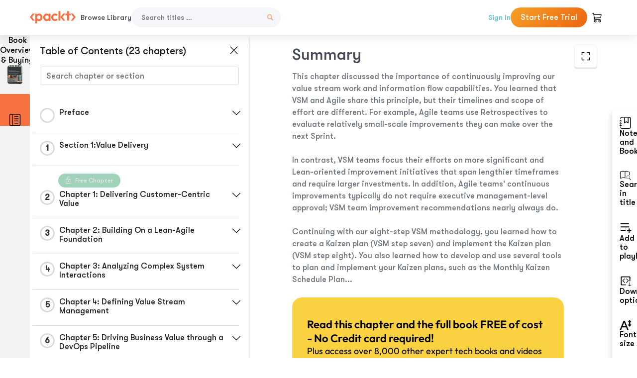

--- FILE ---
content_type: text/html; charset=UTF-8
request_url: https://subscription.packtpub.com/book/business-and-other/9781801078061/12/ch12lvl1sec94/summary
body_size: 22910
content:
<link rel="preconnect" href="https://static.packt-cdn.com" crossorigin>


<!DOCTYPE html>
<html lang="en">
<head>
    <meta charset="utf-8">
    <meta name="referrer" content="no-referrer-when-downgrade">
    <meta http-equiv="X-UA-Compatible" content="IE=edge">
    <meta name="viewport" content="width=device-width, initial-scale=1">
    
    <script>
        window.dataLayer = window.dataLayer || [];
        function gtag(){dataLayer.push(arguments);}

        gtag('consent', 'default', {
            'ad_user_data': 'denied',
            'ad_personalization': 'denied',
            'ad_storage': 'denied',
            'analytics_storage': 'denied',
            'region': ["AT", "BE", "BG", "HR", "CY", "CZ", "DK", "EE", "FI", "FR", "DE", "EL", "ES", "HU", "IE", "IS", "IT", "LI", "LV", "LT", "LU", "MT", "NL", "NO", "PL", "PT", "RO", "SK", "SI", "SE", "UK", "US-CA"]
        });
    </script>

    <title>Chapter 10: Improving the Lean-Agile Value Delivery Cycle (VSM Steps 7 and 8) | Driving DevOps with Value Stream Management</title>
    <meta name="description" content="Chapter 10: Improving the Lean-Agile Value Delivery Cycle (VSM Steps 7 and 8). A chapter from Driving DevOps with Value Stream Management by Cecil &#039;Gary&#039; Rupp" />
    <link rel="canonical" href="https://subscription.packtpub.com/book/business-and-other/9781801078061/12/ch12lvl1sec94/summary" />


    <meta name="robots" content="index,follow" />
    <link rel="preload" as="style" href="https://subscription.packtpub.com/rebuild/build/assets/subs-reader-6n3Hmdld.css" /><link rel="stylesheet" href="https://subscription.packtpub.com/rebuild/build/assets/subs-reader-6n3Hmdld.css" />        <link rel="modulepreload" href="https://subscription.packtpub.com/rebuild/build/assets/app-CuMmNZwT.js" /><script type="module" src="https://subscription.packtpub.com/rebuild/build/assets/app-CuMmNZwT.js"></script>
    <link rel="icon" href="/favicon.ico" sizes="48x48" >
<link rel="icon" href="/favicon.svg" sizes="any" type="image/svg+xml">
<link rel="apple-touch-icon" href="/apple-touch-icon.png"/>
    <style>
    @font-face {
        font-family: 'Outfit';
        font-style: normal;
        font-display: swap;
        src: local('Outfit'), url('https://subscription.packtpub.com/rebuild/build/assets/Outfit-VariableFont_wght-B-fmKU8E.woff2') format('woff2');
        font-weight: 100 1000;
    }

    * {
        font-family: 'Outfit', Arial, Helvetica, sans-serif;
        font-optical-sizing: auto;
        font-weight: 400;
        font-style: normal;
    }
</style>
            <style>
    @font-face {
        font-family:Walsheim;
        font-display: swap;
        src: url('https://subscription.packtpub.com/rebuild/build/assets/gt_walsheim_pro_regular-CYPdbqOU.woff2') format("woff2");
    }

    * {
        font-family: 'Walsheim', Arial, Helvetica, sans-serif;
        font-optical-sizing: auto;
        font-weight: 400;
        font-style: normal;
    }
</style>
        <!-- Open Graph Tags  -->
<meta property="og:url" content="https://subscription.packtpub.com/book/business-and-other/9781801078061/12/ch12lvl1sec94/summary" />
<meta property="og:site_name" content="Packt" />
<meta property="og:image" content="https://content.packt.com/B17087/cover_image.jpg" />
<meta property="og:image:secure_url" content="https://content.packt.com/B17087/cover_image.jpg" />
<meta property="og:title" content="Chapter 10: Improving the Lean-Agile Value Delivery Cycle (VSM Steps 7 and 8) | Driving DevOps with Value Stream Management" />
<meta property="og:description" content="Chapter 10: Improving the Lean-Agile Value Delivery Cycle (VSM Steps 7 and 8). A chapter from Driving DevOps with Value Stream Management by Cecil &#039;Gary&#039; Rupp" />

<!-- Twitter Tags  -->
<meta name="twitter:title" content="Chapter 10: Improving the Lean-Agile Value Delivery Cycle (VSM Steps 7 and 8) | Driving DevOps with Value Stream Management" />
<meta name="twitter:description" content="Chapter 10: Improving the Lean-Agile Value Delivery Cycle (VSM Steps 7 and 8). A chapter from Driving DevOps with Value Stream Management by Cecil &#039;Gary&#039; Rupp" />
    <!-- Twitter Card  -->
<meta name="twitter:card" content="summary" />
<meta name="twitter:site" content="@PacktPub" />
<meta name="twitter:creator" content="@PacktPub" />

<meta name="twitter:image" content="https://content.packt.com/B17087/cover_image.jpg" />

            <script>
            window.pageName = "subs-reader";
        </script>
                <script>
            window.packtPubBaseUrl = "https://www.packtpub.com/en-us";
        </script>
        
    <script>
        window.cartItems = [];
    </script>

    
    
    <script async src="https://91519dce225c6867.packtpub.com/gtag/js?id=G-Q4R8G7SJDK"></script>
    <script>
        window.dataLayer = window.dataLayer || [];
        function gtag(){dataLayer.push(arguments);}

        gtag('js', new Date());

        gtag('config', "G-Q4R8G7SJDK", {
            'server_container_url': 'https://91519dce225c6867.packtpub.com',
                    });

        gtag('consent', 'default', {
            'ad_user_data': 'denied',
            'ad_personalization': 'denied',
            'ad_storage': 'denied',
            'analytics_storage': 'denied',
            'region': ["AT", "BE", "BG", "HR", "CY", "CZ", "DK", "EE", "FI", "FR", "DE", "EL", "ES", "HU", "IE", "IS", "IT", "LI", "LV", "LT", "LU", "MT", "NL", "NO", "PL", "PT", "RO", "SK", "SI", "SE", "UK", "US-CA"]
        });

                                gtag('set', 'user_properties', {
                                'user_locale': 'en-us',
                                            });
            
                        gtag('config', 'G-Q4R8G7SJDK', {
                                'page_locale': 'en-us',
                'page_country': 'us',
                                'page_currency': 'USD'
            });
                    
        // Get GA4 session ID and client ID from gtag and send to backend
        (function() {
            const measurementId = "G-Q4R8G7SJDK";
            
            function setGACookies(sessionId, clientId) {
                if (sessionId) {
                    // Store session ID in cookie for backend access (30 minutes expiry - matches GA4 session timeout)
                    document.cookie = 'X-GA-Session-ID=' + encodeURIComponent(sessionId) + '; path=/; max-age=1800; SameSite=Lax';
                }
                
                if (clientId) {
                    // Store client ID in cookie (2 years expiry - matches GA4 client ID lifetime)
                    document.cookie = 'X-GA-Client-ID=' + encodeURIComponent(clientId) + '; path=/; max-age=63072000; SameSite=Lax';
                }
            }

            function getGAAnalyticsData() {
                // Wait for gtag to be ready
                if (typeof gtag === 'undefined') {
                    setTimeout(getGAAnalyticsData, 100);
                    return;
                }

                // Method 1: Try to get session_id and client_id using gtag('get')
                // Note: This may not work in all browsers/configurations, so we have fallbacks
                try {
                    gtag('get', measurementId, 'session_id', function(sessionId) {
                        gtag('get', measurementId, 'client_id', function(clientId) {
                            if (sessionId || clientId) {
                                setGACookies(sessionId, clientId);
                            } else {
                                // Fallback: Parse from _ga cookie
                                parseGACookies();
                            }
                        });
                    });
                } catch (e) {
                    // Fallback: Parse from cookies
                    parseGACookies();
                }
            }

            function parseGACookies() {
                // Fallback: Parse _ga cookie format: GA1.2.XXXXXXXXX.YYYYYYYYY
                // Where XXXXXXX is client ID and YYYYYYYY is session start time
                const gaCookie = document.cookie.split('; ').find(row => row.startsWith('_ga='));
                if (gaCookie) {
                    const gaValue = gaCookie.split('=')[1];
                    const parts = gaValue.split('.');
                    if (parts.length >= 4) {
                        // Client ID is parts[2] + parts[3]
                        const clientId = parts[2] + '.' + parts[3];
                        setGACookies(null, clientId);
                    }
                }

                // Also try _ga_<MEASUREMENT_ID> cookie which has more structured data
                const gaMeasurementCookie = document.cookie.split('; ').find(row => row.startsWith('_ga_' + measurementId.replace('G-', '') + '='));
                if (gaMeasurementCookie) {
                    try {
                        const cookieValue = gaMeasurementCookie.split('=')[1];
                        const decoded = decodeURIComponent(cookieValue);
                        // The cookie format is: GS1.1.<session_id>.<timestamp>
                        const cookieParts = decoded.split('.');
                        if (cookieParts.length >= 4) {
                            const sessionId = cookieParts[2];
                            setGACookies(sessionId, null);
                        }
                    } catch (e) {
                        // Ignore parsing errors
                    }
                }
            }

            // Get analytics data after gtag is initialized
            // Use a longer delay to ensure gtag is fully loaded
            if (document.readyState === 'loading') {
                document.addEventListener('DOMContentLoaded', function() {
                    setTimeout(getGAAnalyticsData, 1500);
                });
            } else {
                setTimeout(getGAAnalyticsData, 1500);
            }

            // Also try to capture session_id from gtag events as a backup
            // This fires when any gtag event is sent
            const originalGtag = window.gtag;
            if (originalGtag) {
                window.gtag = function() {
                    const args = Array.from(arguments);
                    // Check if this is an event that might contain session info
                    if (args[0] === 'event' || args[0] === 'config') {
                        // Try to extract session_id from the event
                        const config = args[2] || {};
                        if (config.session_id) {
                            setGACookies(config.session_id, config.client_id);
                        }
                    }
                    return originalGtag.apply(this, arguments);
                };
            }
        })();
    </script>
</head>

<body>
<div class="float-alert-container"></div>


<noscript>
        <iframe src="https://91519dce225c6867.packtpub.com/ns.html?id=GTM-N8ZG435Z" height="0" width="0" style="display:none;visibility:hidden"></iframe>
    </noscript>
<!-- End Google Tag Manager (noscript) -->
    <header class="header-sticky header full-width-container">
    <a href="https://subscription.packtpub.com" class="navbar-brand">
        <img src="/images/logo-new.svg" alt="Packt Logo" class="logo">
    </a>

    <div class="d-lg-inline navbar-nav desktop">
        <a href="https://subscription.packtpub.com/search" class="nav-link">
            Browse Library
        </a>
    </div>
    <form action="https://subscription.packtpub.com/search"
          class="d-flex form header-search-form desktop">
        <input required="" name="query" placeholder="Search titles …" type="text"
               class="mr-sm-2 form-control form-input" data-sharkid="__0">
        <button type="submit" class="header-search-form-btn">
            <img
    src="https://subscription.packtpub.com/rebuild/build/assets/search-BIeXIed5.svg"
    class="svg-icon icon icon-1"
    
    alt="Search icon"
/>
        </button>
    </form>

    
        <a href="https://www.packtpub.com/login?returnUrl=https://subscription.packtpub.com/book/business-and-other/9781801078061/12/ch12lvl1sec94/summary" rel="nofollow"
           class="nav-link auth-btn style-1 ml-auto desktop">
            Sign In
        </a>

                    <a href="https://www.packtpub.com/checkout-subscription/packt-subscription-monthly?freetrial=true" rel="nofollow"
               class="start-free-trial-btn subs-btn subs-btn-primary-gradient subs-btn-rounded desktop">
                Start Free Trial
            </a>
        
    
    <div class="header-searchbar-collapse collapse">
        <form action="https://subscription.packtpub.com/search" class="d-flex form header-search-form">
            <input required="" name="query" placeholder="Search titles …" type="text"
                   class="mr-sm-2 form-control form-input">
            <button type="submit" class="header-search-form-btn">
                <img
    src="https://subscription.packtpub.com/rebuild/build/assets/search-BIeXIed5.svg"
    class="svg-icon icon icon-1"
    
    alt="Search icon"
/>
            </button>
        </form>
    </div>

    <div
        class="nav-row navbar-nav mobile-search-parent device"
        data-toggle="header-searchbar-collapse"
        data-toggle-override="collapse"
        data-toggle-event="click"
        data-add-class-on-outside-click="collapse"
    >
        <img
    src="https://subscription.packtpub.com/rebuild/build/assets/close-BX_BCJyJ.svg"
    class="svg-icon icon switch-icon"
    
    alt="Close icon"
/>
        <img
    src="https://subscription.packtpub.com/rebuild/build/assets/search-BIeXIed5.svg"
    class="svg-icon icon default-icon"
    
    alt="Search icon"
/>
    </div>

    
        <div
            class="cart-btn-parent"
            data-toggle="header-cart-dropdown"
            data-add-class-on-outside-click="d-none"
        >
            <div class="btn-content">
                <img
    src="https://subscription.packtpub.com/rebuild/build/assets/cart-LNtEc-og.svg"
    class="svg-icon icon"
    
    alt="Account"
/>
                            </div>
            <ul class="dropdown-menu dropdown-menu-right header-cart-dropdown d-none">
    <div class="card">
        <div class="card-header">
            <div class="label">My Cart</div>
                    </div>

                    <div class="card-body empty-items">
                <div class="empty-label">Your cart is empty!</div>
            </div>
        
    </div>
</ul>
        </div>

    
    
    <div class="navbar-collapse collapse">
        <a href="https://subscription.packtpub.com/search" class="nav-link">
            Browse Library
        </a>
                    <a href="https://www.packtpub.com/login?returnUrl=https://subscription.packtpub.com/book/business-and-other/9781801078061/12/ch12lvl1sec94/summary" rel="nofollow"
               class="style-1 nav-link auth-btn">
                Sign In
            </a>
                            <a href="https://www.packtpub.com/checkout-subscription/packt-subscription-monthly?freetrial=true" rel="nofollow"
                   class="subs-btn subs-btn-primary-gradient subs-btn-rounded start-free-trial-btn">
                    Start Free Trial
                </a>
                        </div>

    <button
        class="navbar-toggler device"
        data-toggle="navbar-collapse"
        data-toggle-override="collapse"
        data-toggle-event="click"
        data-add-class-on-outside-click="collapse"
    >
        <img
    src="https://subscription.packtpub.com/rebuild/build/assets/close-BX_BCJyJ.svg"
    class="svg-icon icon switch-icon"
    
    alt="Close icon"
/>
        <img
    src="https://subscription.packtpub.com/rebuild/build/assets/navbar-menu-DmFh5blr.svg"
    class="svg-icon icon default-icon"
    
    alt="Icon"
/>
    </button>

    <div id="add-to-playlist" class="rebuild-modal  d-none" data-has-errors="">
    <div class="rebuild-modal-content ">
        <div class="rebuild-modal-content-header">
                <h3 class="rebuild-modal-title m-0 add-to-playlist-title">Add to playlist</h3>
    <h3 class="rebuild-modal-title m-0 create-playlist-title d-none">Create a Playlist</h3>
            <img
    src="https://subscription.packtpub.com/rebuild/build/assets/close-BX_BCJyJ.svg"
    class="svg-icon icon icon-4"
    data-modal-close="add-to-playlist"
    alt="Modal Close icon"
/>
       </div>
        <div class="rebuild-modal-content-body scrollbar">
                        <div class="logged-out-message">
            You need to login to use this feature.
        </div>
            </div>
            </div>
</div>
    </header>


    <div class="reader-page">
        <div id="main" class="hidden-sidebar">
            <div class="lhs-tabs-container">
    <ul class="lhs-tabs">
        <li id="tab-overview" data-target="overview" class="lhs-tabs-toggle">
            <span class="inline-tooltip right">Book Overview & Buying</span>
                        <img src="https://content.packt.com/B17087/cover_image.jpg"
     alt="Driving DevOps with Value Stream Management"
     srcset="https://content.packt.com/_/image/xsmall/B17087/cover_image.jpg 40w, https://content.packt.com/_/image/small/B17087/cover_image.jpg 60w, https://content.packt.com/_/image/medium/B17087/cover_image.jpg 80w, https://content.packt.com/_/image/large/B17087/cover_image.jpg 100w, https://content.packt.com/_/image/xlarge/B17087/cover_image.jpg 150w, https://content.packt.com/_/image/xxlarge/B17087/cover_image.jpg 200w, https://content.packt.com/_/image/original/B17087/cover_image.jpg 810w"
     sizes="30px"
     width="30"
     height="38"
     class="rounded-1"
     loading="lazy"
     fetchpriority="auto"
     onerror="this.onerror=null;this.srcset='';this.src='https://static.packt-cdn.com/assets/images/Packt-iPad-Logos_250x308.png'"
>
        </li>
        <li id="tab-toc" data-target="toc" class="lhs-tabs-toggle">
            <span class="inline-tooltip right">Table Of Contents</span>
            <img
    src="https://subscription.packtpub.com/rebuild/build/assets/new-toc-BUwxm80z.svg"
    class="svg-icon icon icon-4"
    
    alt="Toc"
/>
        </li>
            </ul>
    <div class="lhs-tabs-content">
        <section class="overview-panel lhs-tabs-panel">
    <div class="overview scroll-area" data-simplebar>
        <div class="overview-header desktop">
            <div class="overview-header__img-container">
                                <img src="https://content.packt.com/B17087/cover_image.jpg"
     alt="Driving DevOps with Value Stream Management"
     srcset="https://content.packt.com/_/image/xsmall/B17087/cover_image.jpg 40w, https://content.packt.com/_/image/small/B17087/cover_image.jpg 60w, https://content.packt.com/_/image/medium/B17087/cover_image.jpg 80w, https://content.packt.com/_/image/large/B17087/cover_image.jpg 100w, https://content.packt.com/_/image/xlarge/B17087/cover_image.jpg 150w, https://content.packt.com/_/image/xxlarge/B17087/cover_image.jpg 200w, https://content.packt.com/_/image/original/B17087/cover_image.jpg 810w"
     sizes="60px"
     width="60"
     height="74"
     class="rounded-1"
     loading="lazy"
     fetchpriority="auto"
     onerror="this.onerror=null;this.srcset='';this.src='https://static.packt-cdn.com/assets/images/Packt-iPad-Logos_250x308.png'"
>
            </div>
            <div class="overview-header__info-container">
                <div class="title-container">
                    <h4 id="bookTitle" class="title" data-book-title="Driving DevOps with Value Stream Management">Driving DevOps with Value Stream Management
                                            </h4>
                                            <h5 class="author">By :
                            <span class="author-names">

                                                                <span>Cecil &#039;Gary&#039; Rupp</span>
                                                        </span>
                        </h5>
                    
                </div>
                <div id="customerReviews" class="customer-reviews ">
                    <div>
                        <span class="customer-reviews__heading__rating">
        <div class="vue-star-rating">
            <span class="vue-star-rating-star" style="margin-right: 0px;">
                <svg height="15" width="15"
                    viewBox="0 0 15 15" class="vue-star-rating-star" step="1">
                    <linearGradient id="desktop" x1="0" x2="100%" y1="0" y2="0">
                        <stop offset="82%" stop-color="#ffd055" stop-opacity="1">
                        </stop>
                        <stop offset="82%" stop-color="#d8d8d8" stop-opacity="1">
                        </stop>
                    </linearGradient>
                    <filter id="t8njk" height="130%" width="130%"
                        filterUnits="userSpaceOnUse">
                        <feGaussianBlur stdDeviation="0" result="coloredBlur">
                        </feGaussianBlur>
                        <feMerge>
                            <feMergeNode in="coloredBlur"></feMergeNode>
                            <feMergeNode in="SourceGraphic"></feMergeNode>
                        </feMerge>
                    </filter>
                    <polygon
                        points="6.818181818181818,0.7575757575757576,2.2727272727272725,15,13.636363636363637,5.909090909090909,0,5.909090909090909,11.363636363636363,15"
                        fill="url(#desktop)" stroke="#999" stroke-width="0" stroke-linejoin="miter">
                    </polygon>
                    <polygon
                        points="6.818181818181818,0.7575757575757576,2.2727272727272725,15,13.636363636363637,5.909090909090909,0,5.909090909090909,11.363636363636363,15"
                        fill="url(#desktop)"></polygon>
                </svg>
            </span>
        </div>

    <span class="customer-reviews__heading__rating--text">
        <span class="avarage-text">4.4</span> (<span class="total-count">22</span>)
    </span>
</span>
                    </div>
                </div>
                <div class="overview-header__info-container-buttons">
                                            
                        <div class="overview__buy-button">
    <a
            href="https://www.packtpub.com/product/driving-devops-with-value-stream-management/9781801078061"
            target="_blank"
            id="buy-button"
            title="Buy this Book"
    >
        Buy this Book
    </a>
</div>
                                    </div>
            </div>
            <div class="panel__close">
    <img
    src="https://subscription.packtpub.com/rebuild/build/assets/close-BX_BCJyJ.svg"
    class="svg-icon icon icon-3"
    
    alt="close"
/>
</div>
<div class="panel__close white">
    <img
    src="https://subscription.packtpub.com/rebuild/build/assets/close-white-DMS8wjWH.svg"
    class="svg-icon icon icon-3"
    
    alt="close"
/>
</div>
        </div>
        <div class="overview-header mobile">
            <div class="overview-header__info-wrap">
                <div class="title-container-mobile">
                                        <img src="https://content.packt.com/B17087/cover_image.jpg"
     alt="Driving DevOps with Value Stream Management"
     srcset="https://content.packt.com/_/image/xsmall/B17087/cover_image.jpg 40w, https://content.packt.com/_/image/small/B17087/cover_image.jpg 60w, https://content.packt.com/_/image/medium/B17087/cover_image.jpg 80w, https://content.packt.com/_/image/large/B17087/cover_image.jpg 100w, https://content.packt.com/_/image/xlarge/B17087/cover_image.jpg 150w, https://content.packt.com/_/image/xxlarge/B17087/cover_image.jpg 200w, https://content.packt.com/_/image/original/B17087/cover_image.jpg 810w"
     sizes="60px"
     width="60"
     height="74"
     class="small-book-image"
     loading="lazy"
     fetchpriority="auto"
     onerror="this.onerror=null;this.srcset='';this.src='https://static.packt-cdn.com/assets/images/Packt-iPad-Logos_250x308.png'"
>

                    <div class="flex-column">
                        <h4 class="title">Driving DevOps with Value Stream Management</h4>
                        <div id="customerReviews" class="customer-reviews ">
                            <div>
                                <span class="customer-reviews__heading__rating">
        <div class="vue-star-rating">
            <span class="vue-star-rating-star" style="margin-right: 0px;">
                <svg height="15" width="15"
                    viewBox="0 0 15 15" class="vue-star-rating-star" step="1">
                    <linearGradient id="mobile" x1="0" x2="100%" y1="0" y2="0">
                        <stop offset="82%" stop-color="#ffd055" stop-opacity="1">
                        </stop>
                        <stop offset="82%" stop-color="#d8d8d8" stop-opacity="1">
                        </stop>
                    </linearGradient>
                    <filter id="t8njk" height="130%" width="130%"
                        filterUnits="userSpaceOnUse">
                        <feGaussianBlur stdDeviation="0" result="coloredBlur">
                        </feGaussianBlur>
                        <feMerge>
                            <feMergeNode in="coloredBlur"></feMergeNode>
                            <feMergeNode in="SourceGraphic"></feMergeNode>
                        </feMerge>
                    </filter>
                    <polygon
                        points="6.818181818181818,0.7575757575757576,2.2727272727272725,15,13.636363636363637,5.909090909090909,0,5.909090909090909,11.363636363636363,15"
                        fill="url(#mobile)" stroke="#999" stroke-width="0" stroke-linejoin="miter">
                    </polygon>
                    <polygon
                        points="6.818181818181818,0.7575757575757576,2.2727272727272725,15,13.636363636363637,5.909090909090909,0,5.909090909090909,11.363636363636363,15"
                        fill="url(#mobile)"></polygon>
                </svg>
            </span>
        </div>

    <span class="customer-reviews__heading__rating--text">
        <span class="avarage-text">4.4</span> (<span class="total-count">22</span>)
    </span>
</span>

                            </div>
                        </div>

                    </div>
                </div>
                                    <h5 class="author">By: <span class="author-names">
                                                        <span>Cecil &#039;Gary&#039; Rupp</span>
                                                </span></h5>
                                <div class="panel__close">
    <svg fill="none" viewBox="0 0 24 24" height="24" width="24" xmlns="http://www.w3.org/2000/svg"
        class="close-btn">
        <path xmlns="http://www.w3.org/2000/svg"
            d="M6.96967 6.96967C7.26256 6.67678 7.73744 6.67678 8.03033 6.96967L12 10.9393L15.9697 6.96967C16.2626 6.67678 16.7374 6.67678 17.0303 6.96967C17.3232 7.26256 17.3232 7.73744 17.0303 8.03033L13.0607 12L17.0303 15.9697C17.3232 16.2626 17.3232 16.7374 17.0303 17.0303C16.7374 17.3232 16.2626 17.3232 15.9697 17.0303L12 13.0607L8.03033 17.0303C7.73744 17.3232 7.26256 17.3232 6.96967 17.0303C6.67678 16.7374 6.67678 16.2626 6.96967 15.9697L10.9393 12L6.96967 8.03033C6.67678 7.73744 6.67678 7.26256 6.96967 6.96967Z"
            fill="#202020"></path>
    </svg>
</div>
            </div>
            <div class="overview-header__info-container-buttons">
                
                                    <div class="overview__buy-button">
    <a
            href="https://www.packtpub.com/product/driving-devops-with-value-stream-management/9781801078061"
            target="_blank"
            id="buy-button"
            title="Buy this Book"
    >
        Buy this Book
    </a>
</div>
                            </div>
        </div>
        <div class="overview-content">
            <h4 class="overview-content__title">Overview of this book</h4>
            <div class="contentfull-block">Value Stream Management (VSM) opens the door to maximizing your DevOps pipeline investments by improving flows and eliminating waste. VSM and DevOps together deliver value stream improvements across enterprises for a competitive advantage in the digital world. Driving DevOps with Value Stream Management provides a comprehensive review and analysis of industry-proven VSM methods and tools to integrate, streamline, and orchestrate activities within a DevOps-oriented value stream.
You&#039;ll start with an introduction to the concepts of delivering value and understand how VSM methods and tools support improved value delivery from a Lean production perspective. The book covers the complexities of implementing modern CI/CD and DevOps pipelines and then guides you through an eight-step VSM methodology with the help of a use case showing an Agile team&#039;s efforts to install a CI/CD pipeline. Free from marketing hype or vendor bias, this book presents the current VSM tool vendors and customer use cases that showcase their products&#039; strengths. As you advance through the book, you&#039;ll learn four approaches to implementing a DevOps pipeline and get guidance on choosing the best fit.
By the end of this VSM book, you&#039;ll be ready to develop and execute a plan to streamline your software delivery pipelines and improve your organization&#039;s value stream delivery.</div>
        </div>
    </div>
</section>
        <section class="toc-panel lhs-tabs-panel">
    <section class="scroll-area" data-simplebar>
        <div class="toc-panel__wrapper">
            <div class="toc-panel__header">
                <div class="toc-panel__header__title">
                    Table of Contents (<span class="chapter-count">23</span> chapters)
                </div>
                <div class="panel__close">
    <img
    src="https://subscription.packtpub.com/rebuild/build/assets/close-BX_BCJyJ.svg"
    class="svg-icon icon icon-3"
    
    alt="close"
/>
</div>
<div class="panel__close white">
    <img
    src="https://subscription.packtpub.com/rebuild/build/assets/close-white-DMS8wjWH.svg"
    class="svg-icon icon icon-3"
    
    alt="close"
/>
</div>
            </div>
            <div class="toc-search">
                <div class="form-group toc-search__form">
                    <input type="email" placeholder="Search chapter or section" class="form-control toc-search__form__input" data-toc-search>
                    <span class="clear-search">
                    <img
    src="https://subscription.packtpub.com/rebuild/build/assets/close-BX_BCJyJ.svg"
    class="svg-icon icon icon-2"
    
    alt="close"
/>
                    </span>
                </div>
            </div>
        </div>
        <div toc-data-auth="" class="toc-panel__contents">
                            <div class="toc-panel__contents__chapter" data-chapter-id="pref">
                                        <div class="toc-panel__contents__chapter__header">
                        <div class="toc-panel__contents__chapter__header__content">
                            <div class="toc-panel__contents__chapter__header__tracker">
                                <div class="circular-progress">
                                    <svg width="30" height="30">
                                        <circle cx="15" cy="15" r="13.5" stroke-width="3" class="progress-background">
                                        </circle>
                                        <circle cx="15" cy="15" r="13.5" stroke-width="3"
                                                stroke-dasharray="84.82300164692441" stroke-dashoffset="84.82300164692441"
                                                class="progress"></circle>
                                        <text x="15" y="15" class="percentage">
                                                                                    </text>
                                    </svg>
                                </div>
                            </div>
                            <div class="toc-panel__contents__chapter__header--title">
                                Preface
                                <div class="toc-panel__contents__chapter__header--title-progress d-none">
                                    <span class="status"></span>
                                    <span class="out-of"></span>
                                    <span class="percentage"></span>
                                </div>
                            </div>
                        </div>
                        <div class="toc-panel__contents__chapter__header__dropdown--icon">
                                                        <img
    src="https://subscription.packtpub.com/rebuild/build/assets/chevron-down-grey-D1AYdVO8.svg"
    class="svg-icon icon icon-3"
    aria-expanded="false" href="#sectionCollapse0" role="button"
    alt="chevron up"
/>
                                                    </div>
                    </div>
                    <div data-target="#sectionCollapse0" aria-expanded="true"
                         class="toc-panel__contents__chapter__section__dropdown ">
                        <div class="toc-panel__contents__chapter__section__dropdown__sections">
                                                            <div
                                    data-section-id="preflvl1sec01"
                                    class="toc-panel__contents__chapter__section__dropdown__sections__title ">
                                    <div class="toc-panel__contents__chapter__section__dropdown__sections__title--progress">
                                        <img
    src="https://subscription.packtpub.com/rebuild/build/assets/check-BpIpel2p.svg"
    class="svg-icon icon check-icon"
    
    alt="Icon"
/>
                                    </div>
                                                                            <a href="https://subscription.packtpub.com/book/business-and-other/9781801078061/pref/preflvl1sec01/preface">Preface</a>
                                                                    </div>
                                                            <div
                                    data-section-id="preflvl1sec02"
                                    class="toc-panel__contents__chapter__section__dropdown__sections__title ">
                                    <div class="toc-panel__contents__chapter__section__dropdown__sections__title--progress">
                                        <img
    src="https://subscription.packtpub.com/rebuild/build/assets/check-BpIpel2p.svg"
    class="svg-icon icon check-icon"
    
    alt="Icon"
/>
                                    </div>
                                                                            <a href="https://subscription.packtpub.com/book/business-and-other/9781801078061/pref/preflvl1sec02/who-this-book-is-for">Who this book is for</a>
                                                                    </div>
                                                            <div
                                    data-section-id="preflvl1sec03"
                                    class="toc-panel__contents__chapter__section__dropdown__sections__title ">
                                    <div class="toc-panel__contents__chapter__section__dropdown__sections__title--progress">
                                        <img
    src="https://subscription.packtpub.com/rebuild/build/assets/check-BpIpel2p.svg"
    class="svg-icon icon check-icon"
    
    alt="Icon"
/>
                                    </div>
                                                                            <a href="https://subscription.packtpub.com/book/business-and-other/9781801078061/pref/preflvl1sec03/what-this-book-covers">What this book covers</a>
                                                                    </div>
                                                            <div
                                    data-section-id="preflvl1sec04"
                                    class="toc-panel__contents__chapter__section__dropdown__sections__title ">
                                    <div class="toc-panel__contents__chapter__section__dropdown__sections__title--progress">
                                        <img
    src="https://subscription.packtpub.com/rebuild/build/assets/check-BpIpel2p.svg"
    class="svg-icon icon check-icon"
    
    alt="Icon"
/>
                                    </div>
                                                                            <a href="https://subscription.packtpub.com/book/business-and-other/9781801078061/pref/preflvl1sec04/download-the-color-images">Download the color images</a>
                                                                    </div>
                                                            <div
                                    data-section-id="preflvl1sec05"
                                    class="toc-panel__contents__chapter__section__dropdown__sections__title ">
                                    <div class="toc-panel__contents__chapter__section__dropdown__sections__title--progress">
                                        <img
    src="https://subscription.packtpub.com/rebuild/build/assets/check-BpIpel2p.svg"
    class="svg-icon icon check-icon"
    
    alt="Icon"
/>
                                    </div>
                                                                            <a href="https://subscription.packtpub.com/book/business-and-other/9781801078061/pref/preflvl1sec05/conventions-used">Conventions used</a>
                                                                    </div>
                                                            <div
                                    data-section-id="preflvl1sec06"
                                    class="toc-panel__contents__chapter__section__dropdown__sections__title ">
                                    <div class="toc-panel__contents__chapter__section__dropdown__sections__title--progress">
                                        <img
    src="https://subscription.packtpub.com/rebuild/build/assets/check-BpIpel2p.svg"
    class="svg-icon icon check-icon"
    
    alt="Icon"
/>
                                    </div>
                                                                            <a href="https://subscription.packtpub.com/book/business-and-other/9781801078061/pref/preflvl1sec06/get-in-touch">Get in touch</a>
                                                                    </div>
                                                            <div
                                    data-section-id="preflvl1sec07"
                                    class="toc-panel__contents__chapter__section__dropdown__sections__title ">
                                    <div class="toc-panel__contents__chapter__section__dropdown__sections__title--progress">
                                        <img
    src="https://subscription.packtpub.com/rebuild/build/assets/check-BpIpel2p.svg"
    class="svg-icon icon check-icon"
    
    alt="Icon"
/>
                                    </div>
                                                                            <a href="https://subscription.packtpub.com/book/business-and-other/9781801078061/pref/preflvl1sec07/share-your-thoughts">Share Your Thoughts</a>
                                                                    </div>
                                                    </div>
                    </div>
                </div>
                            <div class="toc-panel__contents__chapter" data-chapter-id="1">
                                        <div class="toc-panel__contents__chapter__header">
                        <div class="toc-panel__contents__chapter__header__content">
                            <div class="toc-panel__contents__chapter__header__tracker">
                                <div class="circular-progress">
                                    <svg width="30" height="30">
                                        <circle cx="15" cy="15" r="13.5" stroke-width="3" class="progress-background">
                                        </circle>
                                        <circle cx="15" cy="15" r="13.5" stroke-width="3"
                                                stroke-dasharray="84.82300164692441" stroke-dashoffset="84.82300164692441"
                                                class="progress"></circle>
                                        <text x="15" y="15" class="percentage">
                                                                                            1
                                                                                    </text>
                                    </svg>
                                </div>
                            </div>
                            <div class="toc-panel__contents__chapter__header--title">
                                Section 1:Value Delivery
                                <div class="toc-panel__contents__chapter__header--title-progress d-none">
                                    <span class="status"></span>
                                    <span class="out-of"></span>
                                    <span class="percentage"></span>
                                </div>
                            </div>
                        </div>
                        <div class="toc-panel__contents__chapter__header__dropdown--icon">
                                                        <img
    src="https://subscription.packtpub.com/rebuild/build/assets/chevron-down-grey-D1AYdVO8.svg"
    class="svg-icon icon icon-3"
    aria-expanded="false" href="#sectionCollapse1" role="button"
    alt="chevron up"
/>
                                                    </div>
                    </div>
                    <div data-target="#sectionCollapse1" aria-expanded="true"
                         class="toc-panel__contents__chapter__section__dropdown ">
                        <div class="toc-panel__contents__chapter__section__dropdown__sections">
                                                            <div
                                    data-section-id="ch01lvl1sec01"
                                    class="toc-panel__contents__chapter__section__dropdown__sections__title ">
                                    <div class="toc-panel__contents__chapter__section__dropdown__sections__title--progress">
                                        <img
    src="https://subscription.packtpub.com/rebuild/build/assets/check-BpIpel2p.svg"
    class="svg-icon icon check-icon"
    
    alt="Icon"
/>
                                    </div>
                                                                            <a href="https://subscription.packtpub.com/book/business-and-other/9781801078061/1/ch01lvl1sec01/section-1value-delivery">Section 1:Value Delivery</a>
                                                                    </div>
                                                    </div>
                    </div>
                </div>
                            <div class="toc-panel__contents__chapter" data-chapter-id="2">
                                            <div class="free-chapter-parent">
                    <span class="free-chapter">
                        <img src="/images/lock-close.svg" class="svg-icon" alt="Lock" />
                        <span class="text">Free Chapter</span>
                    </span>
                        </div>
                                        <div class="toc-panel__contents__chapter__header">
                        <div class="toc-panel__contents__chapter__header__content">
                            <div class="toc-panel__contents__chapter__header__tracker">
                                <div class="circular-progress">
                                    <svg width="30" height="30">
                                        <circle cx="15" cy="15" r="13.5" stroke-width="3" class="progress-background">
                                        </circle>
                                        <circle cx="15" cy="15" r="13.5" stroke-width="3"
                                                stroke-dasharray="84.82300164692441" stroke-dashoffset="84.82300164692441"
                                                class="progress"></circle>
                                        <text x="15" y="15" class="percentage">
                                                                                            2
                                                                                    </text>
                                    </svg>
                                </div>
                            </div>
                            <div class="toc-panel__contents__chapter__header--title">
                                Chapter 1: Delivering Customer-Centric Value
                                <div class="toc-panel__contents__chapter__header--title-progress d-none">
                                    <span class="status"></span>
                                    <span class="out-of"></span>
                                    <span class="percentage"></span>
                                </div>
                            </div>
                        </div>
                        <div class="toc-panel__contents__chapter__header__dropdown--icon">
                                                        <img
    src="https://subscription.packtpub.com/rebuild/build/assets/chevron-down-grey-D1AYdVO8.svg"
    class="svg-icon icon icon-3"
    aria-expanded="false" href="#sectionCollapse2" role="button"
    alt="chevron up"
/>
                                                    </div>
                    </div>
                    <div data-target="#sectionCollapse2" aria-expanded="true"
                         class="toc-panel__contents__chapter__section__dropdown ">
                        <div class="toc-panel__contents__chapter__section__dropdown__sections">
                                                            <div
                                    data-section-id="ch02lvl1sec02"
                                    class="toc-panel__contents__chapter__section__dropdown__sections__title ">
                                    <div class="toc-panel__contents__chapter__section__dropdown__sections__title--progress">
                                        <img
    src="https://subscription.packtpub.com/rebuild/build/assets/check-BpIpel2p.svg"
    class="svg-icon icon check-icon"
    
    alt="Icon"
/>
                                    </div>
                                                                            <a href="https://subscription.packtpub.com/book/business-and-other/9781801078061/2/ch02lvl1sec02/chapter-1-delivering-customer-centric-value">Chapter 1: Delivering Customer-Centric Value</a>
                                                                    </div>
                                                            <div
                                    data-section-id="ch02lvl1sec03"
                                    class="toc-panel__contents__chapter__section__dropdown__sections__title ">
                                    <div class="toc-panel__contents__chapter__section__dropdown__sections__title--progress">
                                        <img
    src="https://subscription.packtpub.com/rebuild/build/assets/check-BpIpel2p.svg"
    class="svg-icon icon check-icon"
    
    alt="Icon"
/>
                                    </div>
                                                                            <a href="https://subscription.packtpub.com/book/business-and-other/9781801078061/2/ch02lvl1sec03/viewing-value-from-a-lean-oriented-perspective">Viewing value from a Lean-oriented perspective</a>
                                                                    </div>
                                                            <div
                                    data-section-id="ch02lvl1sec04"
                                    class="toc-panel__contents__chapter__section__dropdown__sections__title ">
                                    <div class="toc-panel__contents__chapter__section__dropdown__sections__title--progress">
                                        <img
    src="https://subscription.packtpub.com/rebuild/build/assets/check-BpIpel2p.svg"
    class="svg-icon icon check-icon"
    
    alt="Icon"
/>
                                    </div>
                                                                            <a href="https://subscription.packtpub.com/book/business-and-other/9781801078061/2/ch02lvl1sec04/developing-a-value-proposition">Developing a value proposition</a>
                                                                    </div>
                                                            <div
                                    data-section-id="ch02lvl1sec05"
                                    class="toc-panel__contents__chapter__section__dropdown__sections__title ">
                                    <div class="toc-panel__contents__chapter__section__dropdown__sections__title--progress">
                                        <img
    src="https://subscription.packtpub.com/rebuild/build/assets/check-BpIpel2p.svg"
    class="svg-icon icon check-icon"
    
    alt="Icon"
/>
                                    </div>
                                                                            <a href="https://subscription.packtpub.com/book/business-and-other/9781801078061/2/ch02lvl1sec05/creating-value">Creating value</a>
                                                                    </div>
                                                            <div
                                    data-section-id="ch02lvl1sec06"
                                    class="toc-panel__contents__chapter__section__dropdown__sections__title ">
                                    <div class="toc-panel__contents__chapter__section__dropdown__sections__title--progress">
                                        <img
    src="https://subscription.packtpub.com/rebuild/build/assets/check-BpIpel2p.svg"
    class="svg-icon icon check-icon"
    
    alt="Icon"
/>
                                    </div>
                                                                            <a href="https://subscription.packtpub.com/book/business-and-other/9781801078061/2/ch02lvl1sec06/taking-a-lean-agile-view-of-value">Taking a Lean-Agile view of value</a>
                                                                    </div>
                                                            <div
                                    data-section-id="ch02lvl1sec07"
                                    class="toc-panel__contents__chapter__section__dropdown__sections__title ">
                                    <div class="toc-panel__contents__chapter__section__dropdown__sections__title--progress">
                                        <img
    src="https://subscription.packtpub.com/rebuild/build/assets/check-BpIpel2p.svg"
    class="svg-icon icon check-icon"
    
    alt="Icon"
/>
                                    </div>
                                                                            <a href="https://subscription.packtpub.com/book/business-and-other/9781801078061/2/ch02lvl1sec07/understanding-vsm">Understanding VSM</a>
                                                                    </div>
                                                            <div
                                    data-section-id="ch02lvl1sec08"
                                    class="toc-panel__contents__chapter__section__dropdown__sections__title ">
                                    <div class="toc-panel__contents__chapter__section__dropdown__sections__title--progress">
                                        <img
    src="https://subscription.packtpub.com/rebuild/build/assets/check-BpIpel2p.svg"
    class="svg-icon icon check-icon"
    
    alt="Icon"
/>
                                    </div>
                                                                            <a href="https://subscription.packtpub.com/book/business-and-other/9781801078061/2/ch02lvl1sec08/understanding-the-role-of-devops-in-delivering-value">Understanding the role of DevOps in delivering value</a>
                                                                    </div>
                                                            <div
                                    data-section-id="ch02lvl1sec09"
                                    class="toc-panel__contents__chapter__section__dropdown__sections__title ">
                                    <div class="toc-panel__contents__chapter__section__dropdown__sections__title--progress">
                                        <img
    src="https://subscription.packtpub.com/rebuild/build/assets/check-BpIpel2p.svg"
    class="svg-icon icon check-icon"
    
    alt="Icon"
/>
                                    </div>
                                                                            <a href="https://subscription.packtpub.com/book/business-and-other/9781801078061/2/ch02lvl1sec09/integrating-lean-agile-vsm-and-devops">Integrating Lean, Agile, VSM, and DevOps</a>
                                                                    </div>
                                                            <div
                                    data-section-id="ch02lvl1sec10"
                                    class="toc-panel__contents__chapter__section__dropdown__sections__title ">
                                    <div class="toc-panel__contents__chapter__section__dropdown__sections__title--progress">
                                        <img
    src="https://subscription.packtpub.com/rebuild/build/assets/check-BpIpel2p.svg"
    class="svg-icon icon check-icon"
    
    alt="Icon"
/>
                                    </div>
                                                                            <a href="https://subscription.packtpub.com/book/business-and-other/9781801078061/2/ch02lvl1sec10/summary">Summary</a>
                                                                    </div>
                                                            <div
                                    data-section-id="ch02lvl1sec11"
                                    class="toc-panel__contents__chapter__section__dropdown__sections__title ">
                                    <div class="toc-panel__contents__chapter__section__dropdown__sections__title--progress">
                                        <img
    src="https://subscription.packtpub.com/rebuild/build/assets/check-BpIpel2p.svg"
    class="svg-icon icon check-icon"
    
    alt="Icon"
/>
                                    </div>
                                                                            <a href="https://subscription.packtpub.com/book/business-and-other/9781801078061/2/ch02lvl1sec11/questions">Questions</a>
                                                                    </div>
                                                            <div
                                    data-section-id="ch02lvl1sec12"
                                    class="toc-panel__contents__chapter__section__dropdown__sections__title ">
                                    <div class="toc-panel__contents__chapter__section__dropdown__sections__title--progress">
                                        <img
    src="https://subscription.packtpub.com/rebuild/build/assets/check-BpIpel2p.svg"
    class="svg-icon icon check-icon"
    
    alt="Icon"
/>
                                    </div>
                                                                            <a href="https://subscription.packtpub.com/book/business-and-other/9781801078061/2/ch02lvl1sec12/further-reading">Further reading</a>
                                                                    </div>
                                                    </div>
                    </div>
                </div>
                            <div class="toc-panel__contents__chapter" data-chapter-id="3">
                                        <div class="toc-panel__contents__chapter__header">
                        <div class="toc-panel__contents__chapter__header__content">
                            <div class="toc-panel__contents__chapter__header__tracker">
                                <div class="circular-progress">
                                    <svg width="30" height="30">
                                        <circle cx="15" cy="15" r="13.5" stroke-width="3" class="progress-background">
                                        </circle>
                                        <circle cx="15" cy="15" r="13.5" stroke-width="3"
                                                stroke-dasharray="84.82300164692441" stroke-dashoffset="84.82300164692441"
                                                class="progress"></circle>
                                        <text x="15" y="15" class="percentage">
                                                                                            3
                                                                                    </text>
                                    </svg>
                                </div>
                            </div>
                            <div class="toc-panel__contents__chapter__header--title">
                                Chapter 2: Building On a Lean-Agile Foundation
                                <div class="toc-panel__contents__chapter__header--title-progress d-none">
                                    <span class="status"></span>
                                    <span class="out-of"></span>
                                    <span class="percentage"></span>
                                </div>
                            </div>
                        </div>
                        <div class="toc-panel__contents__chapter__header__dropdown--icon">
                                                        <img
    src="https://subscription.packtpub.com/rebuild/build/assets/chevron-down-grey-D1AYdVO8.svg"
    class="svg-icon icon icon-3"
    aria-expanded="false" href="#sectionCollapse3" role="button"
    alt="chevron up"
/>
                                                    </div>
                    </div>
                    <div data-target="#sectionCollapse3" aria-expanded="true"
                         class="toc-panel__contents__chapter__section__dropdown ">
                        <div class="toc-panel__contents__chapter__section__dropdown__sections">
                                                            <div
                                    data-section-id="ch03lvl1sec13"
                                    class="toc-panel__contents__chapter__section__dropdown__sections__title ">
                                    <div class="toc-panel__contents__chapter__section__dropdown__sections__title--progress">
                                        <img
    src="https://subscription.packtpub.com/rebuild/build/assets/check-BpIpel2p.svg"
    class="svg-icon icon check-icon"
    
    alt="Icon"
/>
                                    </div>
                                                                            <a href="https://subscription.packtpub.com/book/business-and-other/9781801078061/3/ch03lvl1sec13/chapter-2-building-on-a-lean-agile-foundation">Chapter 2: Building On a Lean-Agile Foundation</a>
                                                                    </div>
                                                            <div
                                    data-section-id="ch03lvl1sec14"
                                    class="toc-panel__contents__chapter__section__dropdown__sections__title ">
                                    <div class="toc-panel__contents__chapter__section__dropdown__sections__title--progress">
                                        <img
    src="https://subscription.packtpub.com/rebuild/build/assets/check-BpIpel2p.svg"
    class="svg-icon icon check-icon"
    
    alt="Icon"
/>
                                    </div>
                                                                            <a href="https://subscription.packtpub.com/book/business-and-other/9781801078061/3/ch03lvl1sec14/instilling-the-values-and-principles-of-agile">Instilling the values and principles of Agile</a>
                                                                    </div>
                                                            <div
                                    data-section-id="ch03lvl1sec15"
                                    class="toc-panel__contents__chapter__section__dropdown__sections__title ">
                                    <div class="toc-panel__contents__chapter__section__dropdown__sections__title--progress">
                                        <img
    src="https://subscription.packtpub.com/rebuild/build/assets/check-BpIpel2p.svg"
    class="svg-icon icon check-icon"
    
    alt="Icon"
/>
                                    </div>
                                                                            <a href="https://subscription.packtpub.com/book/business-and-other/9781801078061/3/ch03lvl1sec15/gaining-stakeholder-support">Gaining stakeholder support</a>
                                                                    </div>
                                                            <div
                                    data-section-id="ch03lvl1sec16"
                                    class="toc-panel__contents__chapter__section__dropdown__sections__title ">
                                    <div class="toc-panel__contents__chapter__section__dropdown__sections__title--progress">
                                        <img
    src="https://subscription.packtpub.com/rebuild/build/assets/check-BpIpel2p.svg"
    class="svg-icon icon check-icon"
    
    alt="Icon"
/>
                                    </div>
                                                                            <a href="https://subscription.packtpub.com/book/business-and-other/9781801078061/3/ch03lvl1sec16/implementing-useful-metrics">Implementing useful metrics</a>
                                                                    </div>
                                                            <div
                                    data-section-id="ch03lvl1sec17"
                                    class="toc-panel__contents__chapter__section__dropdown__sections__title ">
                                    <div class="toc-panel__contents__chapter__section__dropdown__sections__title--progress">
                                        <img
    src="https://subscription.packtpub.com/rebuild/build/assets/check-BpIpel2p.svg"
    class="svg-icon icon check-icon"
    
    alt="Icon"
/>
                                    </div>
                                                                            <a href="https://subscription.packtpub.com/book/business-and-other/9781801078061/3/ch03lvl1sec17/improving-it-flows-through-lean-thinking">Improving IT flows through Lean Thinking</a>
                                                                    </div>
                                                            <div
                                    data-section-id="ch03lvl1sec18"
                                    class="toc-panel__contents__chapter__section__dropdown__sections__title ">
                                    <div class="toc-panel__contents__chapter__section__dropdown__sections__title--progress">
                                        <img
    src="https://subscription.packtpub.com/rebuild/build/assets/check-BpIpel2p.svg"
    class="svg-icon icon check-icon"
    
    alt="Icon"
/>
                                    </div>
                                                                            <a href="https://subscription.packtpub.com/book/business-and-other/9781801078061/3/ch03lvl1sec18/eliminating-waste-in-software-development">Eliminating waste in software development</a>
                                                                    </div>
                                                            <div
                                    data-section-id="ch03lvl1sec19"
                                    class="toc-panel__contents__chapter__section__dropdown__sections__title ">
                                    <div class="toc-panel__contents__chapter__section__dropdown__sections__title--progress">
                                        <img
    src="https://subscription.packtpub.com/rebuild/build/assets/check-BpIpel2p.svg"
    class="svg-icon icon check-icon"
    
    alt="Icon"
/>
                                    </div>
                                                                            <a href="https://subscription.packtpub.com/book/business-and-other/9781801078061/3/ch03lvl1sec19/creating-the-lean-agile-foundation">Creating the Lean-Agile foundation</a>
                                                                    </div>
                                                            <div
                                    data-section-id="ch03lvl1sec20"
                                    class="toc-panel__contents__chapter__section__dropdown__sections__title ">
                                    <div class="toc-panel__contents__chapter__section__dropdown__sections__title--progress">
                                        <img
    src="https://subscription.packtpub.com/rebuild/build/assets/check-BpIpel2p.svg"
    class="svg-icon icon check-icon"
    
    alt="Icon"
/>
                                    </div>
                                                                            <a href="https://subscription.packtpub.com/book/business-and-other/9781801078061/3/ch03lvl1sec20/accelerating-flows-across-it-value-streams">Accelerating flows across IT value streams</a>
                                                                    </div>
                                                            <div
                                    data-section-id="ch03lvl1sec21"
                                    class="toc-panel__contents__chapter__section__dropdown__sections__title ">
                                    <div class="toc-panel__contents__chapter__section__dropdown__sections__title--progress">
                                        <img
    src="https://subscription.packtpub.com/rebuild/build/assets/check-BpIpel2p.svg"
    class="svg-icon icon check-icon"
    
    alt="Icon"
/>
                                    </div>
                                                                            <a href="https://subscription.packtpub.com/book/business-and-other/9781801078061/3/ch03lvl1sec21/summary">Summary</a>
                                                                    </div>
                                                            <div
                                    data-section-id="ch03lvl1sec22"
                                    class="toc-panel__contents__chapter__section__dropdown__sections__title ">
                                    <div class="toc-panel__contents__chapter__section__dropdown__sections__title--progress">
                                        <img
    src="https://subscription.packtpub.com/rebuild/build/assets/check-BpIpel2p.svg"
    class="svg-icon icon check-icon"
    
    alt="Icon"
/>
                                    </div>
                                                                            <a href="https://subscription.packtpub.com/book/business-and-other/9781801078061/3/ch03lvl1sec22/questions">Questions</a>
                                                                    </div>
                                                            <div
                                    data-section-id="ch03lvl1sec23"
                                    class="toc-panel__contents__chapter__section__dropdown__sections__title ">
                                    <div class="toc-panel__contents__chapter__section__dropdown__sections__title--progress">
                                        <img
    src="https://subscription.packtpub.com/rebuild/build/assets/check-BpIpel2p.svg"
    class="svg-icon icon check-icon"
    
    alt="Icon"
/>
                                    </div>
                                                                            <a href="https://subscription.packtpub.com/book/business-and-other/9781801078061/3/ch03lvl1sec23/further-reading">Further reading</a>
                                                                    </div>
                                                    </div>
                    </div>
                </div>
                            <div class="toc-panel__contents__chapter" data-chapter-id="4">
                                        <div class="toc-panel__contents__chapter__header">
                        <div class="toc-panel__contents__chapter__header__content">
                            <div class="toc-panel__contents__chapter__header__tracker">
                                <div class="circular-progress">
                                    <svg width="30" height="30">
                                        <circle cx="15" cy="15" r="13.5" stroke-width="3" class="progress-background">
                                        </circle>
                                        <circle cx="15" cy="15" r="13.5" stroke-width="3"
                                                stroke-dasharray="84.82300164692441" stroke-dashoffset="84.82300164692441"
                                                class="progress"></circle>
                                        <text x="15" y="15" class="percentage">
                                                                                            4
                                                                                    </text>
                                    </svg>
                                </div>
                            </div>
                            <div class="toc-panel__contents__chapter__header--title">
                                Chapter 3: Analyzing Complex System Interactions
                                <div class="toc-panel__contents__chapter__header--title-progress d-none">
                                    <span class="status"></span>
                                    <span class="out-of"></span>
                                    <span class="percentage"></span>
                                </div>
                            </div>
                        </div>
                        <div class="toc-panel__contents__chapter__header__dropdown--icon">
                                                        <img
    src="https://subscription.packtpub.com/rebuild/build/assets/chevron-down-grey-D1AYdVO8.svg"
    class="svg-icon icon icon-3"
    aria-expanded="false" href="#sectionCollapse4" role="button"
    alt="chevron up"
/>
                                                    </div>
                    </div>
                    <div data-target="#sectionCollapse4" aria-expanded="true"
                         class="toc-panel__contents__chapter__section__dropdown ">
                        <div class="toc-panel__contents__chapter__section__dropdown__sections">
                                                            <div
                                    data-section-id="ch04lvl1sec24"
                                    class="toc-panel__contents__chapter__section__dropdown__sections__title ">
                                    <div class="toc-panel__contents__chapter__section__dropdown__sections__title--progress">
                                        <img
    src="https://subscription.packtpub.com/rebuild/build/assets/check-BpIpel2p.svg"
    class="svg-icon icon check-icon"
    
    alt="Icon"
/>
                                    </div>
                                                                            <a href="https://subscription.packtpub.com/book/business-and-other/9781801078061/4/ch04lvl1sec24/chapter-3-analyzing-complex-system-interactions">Chapter 3: Analyzing Complex System Interactions</a>
                                                                    </div>
                                                            <div
                                    data-section-id="ch04lvl1sec25"
                                    class="toc-panel__contents__chapter__section__dropdown__sections__title ">
                                    <div class="toc-panel__contents__chapter__section__dropdown__sections__title--progress">
                                        <img
    src="https://subscription.packtpub.com/rebuild/build/assets/check-BpIpel2p.svg"
    class="svg-icon icon check-icon"
    
    alt="Icon"
/>
                                    </div>
                                                                            <a href="https://subscription.packtpub.com/book/business-and-other/9781801078061/4/ch04lvl1sec25/resolving-it-complexity-through-systems-thinking">Resolving IT complexity through systems thinking</a>
                                                                    </div>
                                                            <div
                                    data-section-id="ch04lvl1sec26"
                                    class="toc-panel__contents__chapter__section__dropdown__sections__title ">
                                    <div class="toc-panel__contents__chapter__section__dropdown__sections__title--progress">
                                        <img
    src="https://subscription.packtpub.com/rebuild/build/assets/check-BpIpel2p.svg"
    class="svg-icon icon check-icon"
    
    alt="Icon"
/>
                                    </div>
                                                                            <a href="https://subscription.packtpub.com/book/business-and-other/9781801078061/4/ch04lvl1sec26/analyzing-cause-and-effects-in-systems">Analyzing cause and effects in systems</a>
                                                                    </div>
                                                            <div
                                    data-section-id="ch04lvl1sec27"
                                    class="toc-panel__contents__chapter__section__dropdown__sections__title ">
                                    <div class="toc-panel__contents__chapter__section__dropdown__sections__title--progress">
                                        <img
    src="https://subscription.packtpub.com/rebuild/build/assets/check-BpIpel2p.svg"
    class="svg-icon icon check-icon"
    
    alt="Icon"
/>
                                    </div>
                                                                            <a href="https://subscription.packtpub.com/book/business-and-other/9781801078061/4/ch04lvl1sec27/calculating-potential-connections">Calculating potential connections</a>
                                                                    </div>
                                                            <div
                                    data-section-id="ch04lvl1sec28"
                                    class="toc-panel__contents__chapter__section__dropdown__sections__title ">
                                    <div class="toc-panel__contents__chapter__section__dropdown__sections__title--progress">
                                        <img
    src="https://subscription.packtpub.com/rebuild/build/assets/check-BpIpel2p.svg"
    class="svg-icon icon check-icon"
    
    alt="Icon"
/>
                                    </div>
                                                                            <a href="https://subscription.packtpub.com/book/business-and-other/9781801078061/4/ch04lvl1sec28/limiting-connections">Limiting connections</a>
                                                                    </div>
                                                            <div
                                    data-section-id="ch04lvl1sec29"
                                    class="toc-panel__contents__chapter__section__dropdown__sections__title ">
                                    <div class="toc-panel__contents__chapter__section__dropdown__sections__title--progress">
                                        <img
    src="https://subscription.packtpub.com/rebuild/build/assets/check-BpIpel2p.svg"
    class="svg-icon icon check-icon"
    
    alt="Icon"
/>
                                    </div>
                                                                            <a href="https://subscription.packtpub.com/book/business-and-other/9781801078061/4/ch04lvl1sec29/learning-the-vocabulary-of-systems-thinking">Learning the vocabulary of systems thinking</a>
                                                                    </div>
                                                            <div
                                    data-section-id="ch04lvl1sec30"
                                    class="toc-panel__contents__chapter__section__dropdown__sections__title ">
                                    <div class="toc-panel__contents__chapter__section__dropdown__sections__title--progress">
                                        <img
    src="https://subscription.packtpub.com/rebuild/build/assets/check-BpIpel2p.svg"
    class="svg-icon icon check-icon"
    
    alt="Icon"
/>
                                    </div>
                                                                            <a href="https://subscription.packtpub.com/book/business-and-other/9781801078061/4/ch04lvl1sec30/visualizing-the-interrelationships-of-system-elements">Visualizing the interrelationships of system elements</a>
                                                                    </div>
                                                            <div
                                    data-section-id="ch04lvl1sec31"
                                    class="toc-panel__contents__chapter__section__dropdown__sections__title ">
                                    <div class="toc-panel__contents__chapter__section__dropdown__sections__title--progress">
                                        <img
    src="https://subscription.packtpub.com/rebuild/build/assets/check-BpIpel2p.svg"
    class="svg-icon icon check-icon"
    
    alt="Icon"
/>
                                    </div>
                                                                            <a href="https://subscription.packtpub.com/book/business-and-other/9781801078061/4/ch04lvl1sec31/reading-a-cld">Reading a CLD</a>
                                                                    </div>
                                                            <div
                                    data-section-id="ch04lvl1sec32"
                                    class="toc-panel__contents__chapter__section__dropdown__sections__title ">
                                    <div class="toc-panel__contents__chapter__section__dropdown__sections__title--progress">
                                        <img
    src="https://subscription.packtpub.com/rebuild/build/assets/check-BpIpel2p.svg"
    class="svg-icon icon check-icon"
    
    alt="Icon"
/>
                                    </div>
                                                                            <a href="https://subscription.packtpub.com/book/business-and-other/9781801078061/4/ch04lvl1sec32/summary">Summary</a>
                                                                    </div>
                                                            <div
                                    data-section-id="ch04lvl1sec33"
                                    class="toc-panel__contents__chapter__section__dropdown__sections__title ">
                                    <div class="toc-panel__contents__chapter__section__dropdown__sections__title--progress">
                                        <img
    src="https://subscription.packtpub.com/rebuild/build/assets/check-BpIpel2p.svg"
    class="svg-icon icon check-icon"
    
    alt="Icon"
/>
                                    </div>
                                                                            <a href="https://subscription.packtpub.com/book/business-and-other/9781801078061/4/ch04lvl1sec33/questions">Questions</a>
                                                                    </div>
                                                            <div
                                    data-section-id="ch04lvl1sec34"
                                    class="toc-panel__contents__chapter__section__dropdown__sections__title ">
                                    <div class="toc-panel__contents__chapter__section__dropdown__sections__title--progress">
                                        <img
    src="https://subscription.packtpub.com/rebuild/build/assets/check-BpIpel2p.svg"
    class="svg-icon icon check-icon"
    
    alt="Icon"
/>
                                    </div>
                                                                            <a href="https://subscription.packtpub.com/book/business-and-other/9781801078061/4/ch04lvl1sec34/further-reading">Further reading</a>
                                                                    </div>
                                                    </div>
                    </div>
                </div>
                            <div class="toc-panel__contents__chapter" data-chapter-id="5">
                                        <div class="toc-panel__contents__chapter__header">
                        <div class="toc-panel__contents__chapter__header__content">
                            <div class="toc-panel__contents__chapter__header__tracker">
                                <div class="circular-progress">
                                    <svg width="30" height="30">
                                        <circle cx="15" cy="15" r="13.5" stroke-width="3" class="progress-background">
                                        </circle>
                                        <circle cx="15" cy="15" r="13.5" stroke-width="3"
                                                stroke-dasharray="84.82300164692441" stroke-dashoffset="84.82300164692441"
                                                class="progress"></circle>
                                        <text x="15" y="15" class="percentage">
                                                                                            5
                                                                                    </text>
                                    </svg>
                                </div>
                            </div>
                            <div class="toc-panel__contents__chapter__header--title">
                                Chapter 4: Defining Value Stream Management
                                <div class="toc-panel__contents__chapter__header--title-progress d-none">
                                    <span class="status"></span>
                                    <span class="out-of"></span>
                                    <span class="percentage"></span>
                                </div>
                            </div>
                        </div>
                        <div class="toc-panel__contents__chapter__header__dropdown--icon">
                                                        <img
    src="https://subscription.packtpub.com/rebuild/build/assets/chevron-down-grey-D1AYdVO8.svg"
    class="svg-icon icon icon-3"
    aria-expanded="false" href="#sectionCollapse5" role="button"
    alt="chevron up"
/>
                                                    </div>
                    </div>
                    <div data-target="#sectionCollapse5" aria-expanded="true"
                         class="toc-panel__contents__chapter__section__dropdown ">
                        <div class="toc-panel__contents__chapter__section__dropdown__sections">
                                                            <div
                                    data-section-id="ch05lvl1sec35"
                                    class="toc-panel__contents__chapter__section__dropdown__sections__title ">
                                    <div class="toc-panel__contents__chapter__section__dropdown__sections__title--progress">
                                        <img
    src="https://subscription.packtpub.com/rebuild/build/assets/check-BpIpel2p.svg"
    class="svg-icon icon check-icon"
    
    alt="Icon"
/>
                                    </div>
                                                                            <a href="https://subscription.packtpub.com/book/business-and-other/9781801078061/5/ch05lvl1sec35/chapter-4-defining-value-stream-management">Chapter 4: Defining Value Stream Management</a>
                                                                    </div>
                                                            <div
                                    data-section-id="ch05lvl1sec36"
                                    class="toc-panel__contents__chapter__section__dropdown__sections__title ">
                                    <div class="toc-panel__contents__chapter__section__dropdown__sections__title--progress">
                                        <img
    src="https://subscription.packtpub.com/rebuild/build/assets/check-BpIpel2p.svg"
    class="svg-icon icon check-icon"
    
    alt="Icon"
/>
                                    </div>
                                                                            <a href="https://subscription.packtpub.com/book/business-and-other/9781801078061/5/ch05lvl1sec36/technical-requirements">Technical requirements</a>
                                                                    </div>
                                                            <div
                                    data-section-id="ch05lvl1sec37"
                                    class="toc-panel__contents__chapter__section__dropdown__sections__title ">
                                    <div class="toc-panel__contents__chapter__section__dropdown__sections__title--progress">
                                        <img
    src="https://subscription.packtpub.com/rebuild/build/assets/check-BpIpel2p.svg"
    class="svg-icon icon check-icon"
    
    alt="Icon"
/>
                                    </div>
                                                                            <a href="https://subscription.packtpub.com/book/business-and-other/9781801078061/5/ch05lvl1sec37/implementing-lean-concepts">Implementing Lean concepts</a>
                                                                    </div>
                                                            <div
                                    data-section-id="ch05lvl1sec38"
                                    class="toc-panel__contents__chapter__section__dropdown__sections__title ">
                                    <div class="toc-panel__contents__chapter__section__dropdown__sections__title--progress">
                                        <img
    src="https://subscription.packtpub.com/rebuild/build/assets/check-BpIpel2p.svg"
    class="svg-icon icon check-icon"
    
    alt="Icon"
/>
                                    </div>
                                                                            <a href="https://subscription.packtpub.com/book/business-and-other/9781801078061/5/ch05lvl1sec38/identifying-value-streams">Identifying value streams</a>
                                                                    </div>
                                                            <div
                                    data-section-id="ch05lvl1sec39"
                                    class="toc-panel__contents__chapter__section__dropdown__sections__title ">
                                    <div class="toc-panel__contents__chapter__section__dropdown__sections__title--progress">
                                        <img
    src="https://subscription.packtpub.com/rebuild/build/assets/check-BpIpel2p.svg"
    class="svg-icon icon check-icon"
    
    alt="Icon"
/>
                                    </div>
                                                                            <a href="https://subscription.packtpub.com/book/business-and-other/9781801078061/5/ch05lvl1sec39/applying-vsm-methods-and-tools">Applying VSM methods and tools</a>
                                                                    </div>
                                                            <div
                                    data-section-id="ch05lvl1sec40"
                                    class="toc-panel__contents__chapter__section__dropdown__sections__title ">
                                    <div class="toc-panel__contents__chapter__section__dropdown__sections__title--progress">
                                        <img
    src="https://subscription.packtpub.com/rebuild/build/assets/check-BpIpel2p.svg"
    class="svg-icon icon check-icon"
    
    alt="Icon"
/>
                                    </div>
                                                                            <a href="https://subscription.packtpub.com/book/business-and-other/9781801078061/5/ch05lvl1sec40/defining-the-eight-steps-of-vsm">Defining the eight steps of VSM</a>
                                                                    </div>
                                                            <div
                                    data-section-id="ch05lvl1sec41"
                                    class="toc-panel__contents__chapter__section__dropdown__sections__title ">
                                    <div class="toc-panel__contents__chapter__section__dropdown__sections__title--progress">
                                        <img
    src="https://subscription.packtpub.com/rebuild/build/assets/check-BpIpel2p.svg"
    class="svg-icon icon check-icon"
    
    alt="Icon"
/>
                                    </div>
                                                                            <a href="https://subscription.packtpub.com/book/business-and-other/9781801078061/5/ch05lvl1sec41/summary">Summary</a>
                                                                    </div>
                                                            <div
                                    data-section-id="ch05lvl1sec42"
                                    class="toc-panel__contents__chapter__section__dropdown__sections__title ">
                                    <div class="toc-panel__contents__chapter__section__dropdown__sections__title--progress">
                                        <img
    src="https://subscription.packtpub.com/rebuild/build/assets/check-BpIpel2p.svg"
    class="svg-icon icon check-icon"
    
    alt="Icon"
/>
                                    </div>
                                                                            <a href="https://subscription.packtpub.com/book/business-and-other/9781801078061/5/ch05lvl1sec42/questions">Questions</a>
                                                                    </div>
                                                            <div
                                    data-section-id="ch05lvl1sec43"
                                    class="toc-panel__contents__chapter__section__dropdown__sections__title ">
                                    <div class="toc-panel__contents__chapter__section__dropdown__sections__title--progress">
                                        <img
    src="https://subscription.packtpub.com/rebuild/build/assets/check-BpIpel2p.svg"
    class="svg-icon icon check-icon"
    
    alt="Icon"
/>
                                    </div>
                                                                            <a href="https://subscription.packtpub.com/book/business-and-other/9781801078061/5/ch05lvl1sec43/further-reading">Further reading</a>
                                                                    </div>
                                                    </div>
                    </div>
                </div>
                            <div class="toc-panel__contents__chapter" data-chapter-id="6">
                                        <div class="toc-panel__contents__chapter__header">
                        <div class="toc-panel__contents__chapter__header__content">
                            <div class="toc-panel__contents__chapter__header__tracker">
                                <div class="circular-progress">
                                    <svg width="30" height="30">
                                        <circle cx="15" cy="15" r="13.5" stroke-width="3" class="progress-background">
                                        </circle>
                                        <circle cx="15" cy="15" r="13.5" stroke-width="3"
                                                stroke-dasharray="84.82300164692441" stroke-dashoffset="84.82300164692441"
                                                class="progress"></circle>
                                        <text x="15" y="15" class="percentage">
                                                                                            6
                                                                                    </text>
                                    </svg>
                                </div>
                            </div>
                            <div class="toc-panel__contents__chapter__header--title">
                                Chapter 5: Driving Business Value through a DevOps Pipeline
                                <div class="toc-panel__contents__chapter__header--title-progress d-none">
                                    <span class="status"></span>
                                    <span class="out-of"></span>
                                    <span class="percentage"></span>
                                </div>
                            </div>
                        </div>
                        <div class="toc-panel__contents__chapter__header__dropdown--icon">
                                                        <img
    src="https://subscription.packtpub.com/rebuild/build/assets/chevron-down-grey-D1AYdVO8.svg"
    class="svg-icon icon icon-3"
    aria-expanded="false" href="#sectionCollapse6" role="button"
    alt="chevron up"
/>
                                                    </div>
                    </div>
                    <div data-target="#sectionCollapse6" aria-expanded="true"
                         class="toc-panel__contents__chapter__section__dropdown ">
                        <div class="toc-panel__contents__chapter__section__dropdown__sections">
                                                            <div
                                    data-section-id="ch06lvl1sec44"
                                    class="toc-panel__contents__chapter__section__dropdown__sections__title ">
                                    <div class="toc-panel__contents__chapter__section__dropdown__sections__title--progress">
                                        <img
    src="https://subscription.packtpub.com/rebuild/build/assets/check-BpIpel2p.svg"
    class="svg-icon icon check-icon"
    
    alt="Icon"
/>
                                    </div>
                                                                            <a href="https://subscription.packtpub.com/book/business-and-other/9781801078061/6/ch06lvl1sec44/chapter-5-driving-business-value-through-a-devops-pipeline">Chapter 5: Driving Business Value through a DevOps Pipeline</a>
                                                                    </div>
                                                            <div
                                    data-section-id="ch06lvl1sec45"
                                    class="toc-panel__contents__chapter__section__dropdown__sections__title ">
                                    <div class="toc-panel__contents__chapter__section__dropdown__sections__title--progress">
                                        <img
    src="https://subscription.packtpub.com/rebuild/build/assets/check-BpIpel2p.svg"
    class="svg-icon icon check-icon"
    
    alt="Icon"
/>
                                    </div>
                                                                            <a href="https://subscription.packtpub.com/book/business-and-other/9781801078061/6/ch06lvl1sec45/breaking-down-barriers">Breaking down barriers</a>
                                                                    </div>
                                                            <div
                                    data-section-id="ch06lvl1sec46"
                                    class="toc-panel__contents__chapter__section__dropdown__sections__title ">
                                    <div class="toc-panel__contents__chapter__section__dropdown__sections__title--progress">
                                        <img
    src="https://subscription.packtpub.com/rebuild/build/assets/check-BpIpel2p.svg"
    class="svg-icon icon check-icon"
    
    alt="Icon"
/>
                                    </div>
                                                                            <a href="https://subscription.packtpub.com/book/business-and-other/9781801078061/6/ch06lvl1sec46/improving-flows-with-cicd-pipelines">Improving flows with CI/CD pipelines</a>
                                                                    </div>
                                                            <div
                                    data-section-id="ch06lvl1sec47"
                                    class="toc-panel__contents__chapter__section__dropdown__sections__title ">
                                    <div class="toc-panel__contents__chapter__section__dropdown__sections__title--progress">
                                        <img
    src="https://subscription.packtpub.com/rebuild/build/assets/check-BpIpel2p.svg"
    class="svg-icon icon check-icon"
    
    alt="Icon"
/>
                                    </div>
                                                                            <a href="https://subscription.packtpub.com/book/business-and-other/9781801078061/6/ch06lvl1sec47/tooling-to-establish-cicd-pipelines">Tooling to establish CI/CD pipelines</a>
                                                                    </div>
                                                            <div
                                    data-section-id="ch06lvl1sec48"
                                    class="toc-panel__contents__chapter__section__dropdown__sections__title ">
                                    <div class="toc-panel__contents__chapter__section__dropdown__sections__title--progress">
                                        <img
    src="https://subscription.packtpub.com/rebuild/build/assets/check-BpIpel2p.svg"
    class="svg-icon icon check-icon"
    
    alt="Icon"
/>
                                    </div>
                                                                            <a href="https://subscription.packtpub.com/book/business-and-other/9781801078061/6/ch06lvl1sec48/understanding-virtualization">Understanding virtualization</a>
                                                                    </div>
                                                            <div
                                    data-section-id="ch06lvl1sec49"
                                    class="toc-panel__contents__chapter__section__dropdown__sections__title ">
                                    <div class="toc-panel__contents__chapter__section__dropdown__sections__title--progress">
                                        <img
    src="https://subscription.packtpub.com/rebuild/build/assets/check-BpIpel2p.svg"
    class="svg-icon icon check-icon"
    
    alt="Icon"
/>
                                    </div>
                                                                            <a href="https://subscription.packtpub.com/book/business-and-other/9781801078061/6/ch06lvl1sec49/using-containers-for-virtualization">Using containers for virtualization</a>
                                                                    </div>
                                                            <div
                                    data-section-id="ch06lvl1sec50"
                                    class="toc-panel__contents__chapter__section__dropdown__sections__title ">
                                    <div class="toc-panel__contents__chapter__section__dropdown__sections__title--progress">
                                        <img
    src="https://subscription.packtpub.com/rebuild/build/assets/check-BpIpel2p.svg"
    class="svg-icon icon check-icon"
    
    alt="Icon"
/>
                                    </div>
                                                                            <a href="https://subscription.packtpub.com/book/business-and-other/9781801078061/6/ch06lvl1sec50/defining-ci">Defining CI</a>
                                                                    </div>
                                                            <div
                                    data-section-id="ch06lvl1sec51"
                                    class="toc-panel__contents__chapter__section__dropdown__sections__title ">
                                    <div class="toc-panel__contents__chapter__section__dropdown__sections__title--progress">
                                        <img
    src="https://subscription.packtpub.com/rebuild/build/assets/check-BpIpel2p.svg"
    class="svg-icon icon check-icon"
    
    alt="Icon"
/>
                                    </div>
                                                                            <a href="https://subscription.packtpub.com/book/business-and-other/9781801078061/6/ch06lvl1sec51/defining-cd">Defining CD</a>
                                                                    </div>
                                                            <div
                                    data-section-id="ch06lvl1sec52"
                                    class="toc-panel__contents__chapter__section__dropdown__sections__title ">
                                    <div class="toc-panel__contents__chapter__section__dropdown__sections__title--progress">
                                        <img
    src="https://subscription.packtpub.com/rebuild/build/assets/check-BpIpel2p.svg"
    class="svg-icon icon check-icon"
    
    alt="Icon"
/>
                                    </div>
                                                                            <a href="https://subscription.packtpub.com/book/business-and-other/9781801078061/6/ch06lvl1sec52/enabling-cicd-and-devops-pipeline-flows">Enabling CI/CD and DevOps pipeline flows</a>
                                                                    </div>
                                                            <div
                                    data-section-id="ch06lvl1sec53"
                                    class="toc-panel__contents__chapter__section__dropdown__sections__title ">
                                    <div class="toc-panel__contents__chapter__section__dropdown__sections__title--progress">
                                        <img
    src="https://subscription.packtpub.com/rebuild/build/assets/check-BpIpel2p.svg"
    class="svg-icon icon check-icon"
    
    alt="Icon"
/>
                                    </div>
                                                                            <a href="https://subscription.packtpub.com/book/business-and-other/9781801078061/6/ch06lvl1sec53/integrating-itsm">Integrating ITSM</a>
                                                                    </div>
                                                            <div
                                    data-section-id="ch06lvl1sec54"
                                    class="toc-panel__contents__chapter__section__dropdown__sections__title ">
                                    <div class="toc-panel__contents__chapter__section__dropdown__sections__title--progress">
                                        <img
    src="https://subscription.packtpub.com/rebuild/build/assets/check-BpIpel2p.svg"
    class="svg-icon icon check-icon"
    
    alt="Icon"
/>
                                    </div>
                                                                            <a href="https://subscription.packtpub.com/book/business-and-other/9781801078061/6/ch06lvl1sec54/moving-beyond-projects-and-into-products">Moving beyond projects and into products</a>
                                                                    </div>
                                                            <div
                                    data-section-id="ch06lvl1sec55"
                                    class="toc-panel__contents__chapter__section__dropdown__sections__title ">
                                    <div class="toc-panel__contents__chapter__section__dropdown__sections__title--progress">
                                        <img
    src="https://subscription.packtpub.com/rebuild/build/assets/check-BpIpel2p.svg"
    class="svg-icon icon check-icon"
    
    alt="Icon"
/>
                                    </div>
                                                                            <a href="https://subscription.packtpub.com/book/business-and-other/9781801078061/6/ch06lvl1sec55/summary">Summary</a>
                                                                    </div>
                                                            <div
                                    data-section-id="ch06lvl1sec56"
                                    class="toc-panel__contents__chapter__section__dropdown__sections__title ">
                                    <div class="toc-panel__contents__chapter__section__dropdown__sections__title--progress">
                                        <img
    src="https://subscription.packtpub.com/rebuild/build/assets/check-BpIpel2p.svg"
    class="svg-icon icon check-icon"
    
    alt="Icon"
/>
                                    </div>
                                                                            <a href="https://subscription.packtpub.com/book/business-and-other/9781801078061/6/ch06lvl1sec56/questions">Questions</a>
                                                                    </div>
                                                            <div
                                    data-section-id="ch06lvl1sec57"
                                    class="toc-panel__contents__chapter__section__dropdown__sections__title ">
                                    <div class="toc-panel__contents__chapter__section__dropdown__sections__title--progress">
                                        <img
    src="https://subscription.packtpub.com/rebuild/build/assets/check-BpIpel2p.svg"
    class="svg-icon icon check-icon"
    
    alt="Icon"
/>
                                    </div>
                                                                            <a href="https://subscription.packtpub.com/book/business-and-other/9781801078061/6/ch06lvl1sec57/further-reading">Further reading</a>
                                                                    </div>
                                                    </div>
                    </div>
                </div>
                            <div class="toc-panel__contents__chapter" data-chapter-id="7">
                                        <div class="toc-panel__contents__chapter__header">
                        <div class="toc-panel__contents__chapter__header__content">
                            <div class="toc-panel__contents__chapter__header__tracker">
                                <div class="circular-progress">
                                    <svg width="30" height="30">
                                        <circle cx="15" cy="15" r="13.5" stroke-width="3" class="progress-background">
                                        </circle>
                                        <circle cx="15" cy="15" r="13.5" stroke-width="3"
                                                stroke-dasharray="84.82300164692441" stroke-dashoffset="84.82300164692441"
                                                class="progress"></circle>
                                        <text x="15" y="15" class="percentage">
                                                                                            7
                                                                                    </text>
                                    </svg>
                                </div>
                            </div>
                            <div class="toc-panel__contents__chapter__header--title">
                                Section 2:VSM Methodology
                                <div class="toc-panel__contents__chapter__header--title-progress d-none">
                                    <span class="status"></span>
                                    <span class="out-of"></span>
                                    <span class="percentage"></span>
                                </div>
                            </div>
                        </div>
                        <div class="toc-panel__contents__chapter__header__dropdown--icon">
                                                        <img
    src="https://subscription.packtpub.com/rebuild/build/assets/chevron-down-grey-D1AYdVO8.svg"
    class="svg-icon icon icon-3"
    aria-expanded="false" href="#sectionCollapse7" role="button"
    alt="chevron up"
/>
                                                    </div>
                    </div>
                    <div data-target="#sectionCollapse7" aria-expanded="true"
                         class="toc-panel__contents__chapter__section__dropdown ">
                        <div class="toc-panel__contents__chapter__section__dropdown__sections">
                                                            <div
                                    data-section-id="ch07lvl1sec58"
                                    class="toc-panel__contents__chapter__section__dropdown__sections__title ">
                                    <div class="toc-panel__contents__chapter__section__dropdown__sections__title--progress">
                                        <img
    src="https://subscription.packtpub.com/rebuild/build/assets/check-BpIpel2p.svg"
    class="svg-icon icon check-icon"
    
    alt="Icon"
/>
                                    </div>
                                                                            <a href="https://subscription.packtpub.com/book/business-and-other/9781801078061/7/ch07lvl1sec58/section-2vsm-methodology">Section 2:VSM Methodology</a>
                                                                    </div>
                                                    </div>
                    </div>
                </div>
                            <div class="toc-panel__contents__chapter" data-chapter-id="8">
                                        <div class="toc-panel__contents__chapter__header">
                        <div class="toc-panel__contents__chapter__header__content">
                            <div class="toc-panel__contents__chapter__header__tracker">
                                <div class="circular-progress">
                                    <svg width="30" height="30">
                                        <circle cx="15" cy="15" r="13.5" stroke-width="3" class="progress-background">
                                        </circle>
                                        <circle cx="15" cy="15" r="13.5" stroke-width="3"
                                                stroke-dasharray="84.82300164692441" stroke-dashoffset="84.82300164692441"
                                                class="progress"></circle>
                                        <text x="15" y="15" class="percentage">
                                                                                            8
                                                                                    </text>
                                    </svg>
                                </div>
                            </div>
                            <div class="toc-panel__contents__chapter__header--title">
                                Chapter 6: Launching the VSM Initiative (VSM Steps 1-3)
                                <div class="toc-panel__contents__chapter__header--title-progress d-none">
                                    <span class="status"></span>
                                    <span class="out-of"></span>
                                    <span class="percentage"></span>
                                </div>
                            </div>
                        </div>
                        <div class="toc-panel__contents__chapter__header__dropdown--icon">
                                                        <img
    src="https://subscription.packtpub.com/rebuild/build/assets/chevron-down-grey-D1AYdVO8.svg"
    class="svg-icon icon icon-3"
    aria-expanded="false" href="#sectionCollapse8" role="button"
    alt="chevron up"
/>
                                                    </div>
                    </div>
                    <div data-target="#sectionCollapse8" aria-expanded="true"
                         class="toc-panel__contents__chapter__section__dropdown ">
                        <div class="toc-panel__contents__chapter__section__dropdown__sections">
                                                            <div
                                    data-section-id="ch08lvl1sec59"
                                    class="toc-panel__contents__chapter__section__dropdown__sections__title ">
                                    <div class="toc-panel__contents__chapter__section__dropdown__sections__title--progress">
                                        <img
    src="https://subscription.packtpub.com/rebuild/build/assets/check-BpIpel2p.svg"
    class="svg-icon icon check-icon"
    
    alt="Icon"
/>
                                    </div>
                                                                            <a href="https://subscription.packtpub.com/book/business-and-other/9781801078061/8/ch08lvl1sec59/chapter-6-launching-the-vsm-initiative-vsm-steps-1-3">Chapter 6: Launching the VSM Initiative (VSM Steps 1-3)</a>
                                                                    </div>
                                                            <div
                                    data-section-id="ch08lvl1sec60"
                                    class="toc-panel__contents__chapter__section__dropdown__sections__title ">
                                    <div class="toc-panel__contents__chapter__section__dropdown__sections__title--progress">
                                        <img
    src="https://subscription.packtpub.com/rebuild/build/assets/check-BpIpel2p.svg"
    class="svg-icon icon check-icon"
    
    alt="Icon"
/>
                                    </div>
                                                                            <a href="https://subscription.packtpub.com/book/business-and-other/9781801078061/8/ch08lvl1sec60/committing-to-lean-vsm-step-1">Committing to Lean – VSM Step 1</a>
                                                                    </div>
                                                            <div
                                    data-section-id="ch08lvl1sec61"
                                    class="toc-panel__contents__chapter__section__dropdown__sections__title ">
                                    <div class="toc-panel__contents__chapter__section__dropdown__sections__title--progress">
                                        <img
    src="https://subscription.packtpub.com/rebuild/build/assets/check-BpIpel2p.svg"
    class="svg-icon icon check-icon"
    
    alt="Icon"
/>
                                    </div>
                                                                            <a href="https://subscription.packtpub.com/book/business-and-other/9781801078061/8/ch08lvl1sec61/summary">Summary</a>
                                                                    </div>
                                                            <div
                                    data-section-id="ch08lvl1sec62"
                                    class="toc-panel__contents__chapter__section__dropdown__sections__title ">
                                    <div class="toc-panel__contents__chapter__section__dropdown__sections__title--progress">
                                        <img
    src="https://subscription.packtpub.com/rebuild/build/assets/check-BpIpel2p.svg"
    class="svg-icon icon check-icon"
    
    alt="Icon"
/>
                                    </div>
                                                                            <a href="https://subscription.packtpub.com/book/business-and-other/9781801078061/8/ch08lvl1sec62/questions">Questions</a>
                                                                    </div>
                                                            <div
                                    data-section-id="ch08lvl1sec63"
                                    class="toc-panel__contents__chapter__section__dropdown__sections__title ">
                                    <div class="toc-panel__contents__chapter__section__dropdown__sections__title--progress">
                                        <img
    src="https://subscription.packtpub.com/rebuild/build/assets/check-BpIpel2p.svg"
    class="svg-icon icon check-icon"
    
    alt="Icon"
/>
                                    </div>
                                                                            <a href="https://subscription.packtpub.com/book/business-and-other/9781801078061/8/ch08lvl1sec63/further-reading">Further reading</a>
                                                                    </div>
                                                    </div>
                    </div>
                </div>
                            <div class="toc-panel__contents__chapter" data-chapter-id="9">
                                        <div class="toc-panel__contents__chapter__header">
                        <div class="toc-panel__contents__chapter__header__content">
                            <div class="toc-panel__contents__chapter__header__tracker">
                                <div class="circular-progress">
                                    <svg width="30" height="30">
                                        <circle cx="15" cy="15" r="13.5" stroke-width="3" class="progress-background">
                                        </circle>
                                        <circle cx="15" cy="15" r="13.5" stroke-width="3"
                                                stroke-dasharray="84.82300164692441" stroke-dashoffset="84.82300164692441"
                                                class="progress"></circle>
                                        <text x="15" y="15" class="percentage">
                                                                                            9
                                                                                    </text>
                                    </svg>
                                </div>
                            </div>
                            <div class="toc-panel__contents__chapter__header--title">
                                Chapter 7: Mapping the Current State (VSM Step 4)
                                <div class="toc-panel__contents__chapter__header--title-progress d-none">
                                    <span class="status"></span>
                                    <span class="out-of"></span>
                                    <span class="percentage"></span>
                                </div>
                            </div>
                        </div>
                        <div class="toc-panel__contents__chapter__header__dropdown--icon">
                                                        <img
    src="https://subscription.packtpub.com/rebuild/build/assets/chevron-down-grey-D1AYdVO8.svg"
    class="svg-icon icon icon-3"
    aria-expanded="false" href="#sectionCollapse9" role="button"
    alt="chevron up"
/>
                                                    </div>
                    </div>
                    <div data-target="#sectionCollapse9" aria-expanded="true"
                         class="toc-panel__contents__chapter__section__dropdown ">
                        <div class="toc-panel__contents__chapter__section__dropdown__sections">
                                                            <div
                                    data-section-id="ch09lvl1sec64"
                                    class="toc-panel__contents__chapter__section__dropdown__sections__title ">
                                    <div class="toc-panel__contents__chapter__section__dropdown__sections__title--progress">
                                        <img
    src="https://subscription.packtpub.com/rebuild/build/assets/check-BpIpel2p.svg"
    class="svg-icon icon check-icon"
    
    alt="Icon"
/>
                                    </div>
                                                                            <a href="https://subscription.packtpub.com/book/business-and-other/9781801078061/9/ch09lvl1sec64/chapter-7-mapping-the-current-state-vsm-step-4">Chapter 7: Mapping the Current State (VSM Step 4)</a>
                                                                    </div>
                                                            <div
                                    data-section-id="ch09lvl1sec65"
                                    class="toc-panel__contents__chapter__section__dropdown__sections__title ">
                                    <div class="toc-panel__contents__chapter__section__dropdown__sections__title--progress">
                                        <img
    src="https://subscription.packtpub.com/rebuild/build/assets/check-BpIpel2p.svg"
    class="svg-icon icon check-icon"
    
    alt="Icon"
/>
                                    </div>
                                                                            <a href="https://subscription.packtpub.com/book/business-and-other/9781801078061/9/ch09lvl1sec65/evaluating-the-current-state-of-lean-practices">Evaluating the current state of Lean practices</a>
                                                                    </div>
                                                            <div
                                    data-section-id="ch09lvl1sec66"
                                    class="toc-panel__contents__chapter__section__dropdown__sections__title ">
                                    <div class="toc-panel__contents__chapter__section__dropdown__sections__title--progress">
                                        <img
    src="https://subscription.packtpub.com/rebuild/build/assets/check-BpIpel2p.svg"
    class="svg-icon icon check-icon"
    
    alt="Icon"
/>
                                    </div>
                                                                            <a href="https://subscription.packtpub.com/book/business-and-other/9781801078061/9/ch09lvl1sec66/getting-started-with-mapping">Getting started with mapping</a>
                                                                    </div>
                                                            <div
                                    data-section-id="ch09lvl1sec67"
                                    class="toc-panel__contents__chapter__section__dropdown__sections__title ">
                                    <div class="toc-panel__contents__chapter__section__dropdown__sections__title--progress">
                                        <img
    src="https://subscription.packtpub.com/rebuild/build/assets/check-BpIpel2p.svg"
    class="svg-icon icon check-icon"
    
    alt="Icon"
/>
                                    </div>
                                                                            <a href="https://subscription.packtpub.com/book/business-and-other/9781801078061/9/ch09lvl1sec67/beginning-the-map">Beginning the map</a>
                                                                    </div>
                                                            <div
                                    data-section-id="ch09lvl1sec68"
                                    class="toc-panel__contents__chapter__section__dropdown__sections__title ">
                                    <div class="toc-panel__contents__chapter__section__dropdown__sections__title--progress">
                                        <img
    src="https://subscription.packtpub.com/rebuild/build/assets/check-BpIpel2p.svg"
    class="svg-icon icon check-icon"
    
    alt="Icon"
/>
                                    </div>
                                                                            <a href="https://subscription.packtpub.com/book/business-and-other/9781801078061/9/ch09lvl1sec68/creating-an-it-value-stream-map">Creating an IT value stream map</a>
                                                                    </div>
                                                            <div
                                    data-section-id="ch09lvl1sec69"
                                    class="toc-panel__contents__chapter__section__dropdown__sections__title ">
                                    <div class="toc-panel__contents__chapter__section__dropdown__sections__title--progress">
                                        <img
    src="https://subscription.packtpub.com/rebuild/build/assets/check-BpIpel2p.svg"
    class="svg-icon icon check-icon"
    
    alt="Icon"
/>
                                    </div>
                                                                            <a href="https://subscription.packtpub.com/book/business-and-other/9781801078061/9/ch09lvl1sec69/summary">Summary</a>
                                                                    </div>
                                                            <div
                                    data-section-id="ch09lvl1sec70"
                                    class="toc-panel__contents__chapter__section__dropdown__sections__title ">
                                    <div class="toc-panel__contents__chapter__section__dropdown__sections__title--progress">
                                        <img
    src="https://subscription.packtpub.com/rebuild/build/assets/check-BpIpel2p.svg"
    class="svg-icon icon check-icon"
    
    alt="Icon"
/>
                                    </div>
                                                                            <a href="https://subscription.packtpub.com/book/business-and-other/9781801078061/9/ch09lvl1sec70/questions">Questions</a>
                                                                    </div>
                                                            <div
                                    data-section-id="ch09lvl1sec71"
                                    class="toc-panel__contents__chapter__section__dropdown__sections__title ">
                                    <div class="toc-panel__contents__chapter__section__dropdown__sections__title--progress">
                                        <img
    src="https://subscription.packtpub.com/rebuild/build/assets/check-BpIpel2p.svg"
    class="svg-icon icon check-icon"
    
    alt="Icon"
/>
                                    </div>
                                                                            <a href="https://subscription.packtpub.com/book/business-and-other/9781801078061/9/ch09lvl1sec71/further-reading">Further reading</a>
                                                                    </div>
                                                    </div>
                    </div>
                </div>
                            <div class="toc-panel__contents__chapter" data-chapter-id="10">
                                        <div class="toc-panel__contents__chapter__header">
                        <div class="toc-panel__contents__chapter__header__content">
                            <div class="toc-panel__contents__chapter__header__tracker">
                                <div class="circular-progress">
                                    <svg width="30" height="30">
                                        <circle cx="15" cy="15" r="13.5" stroke-width="3" class="progress-background">
                                        </circle>
                                        <circle cx="15" cy="15" r="13.5" stroke-width="3"
                                                stroke-dasharray="84.82300164692441" stroke-dashoffset="84.82300164692441"
                                                class="progress"></circle>
                                        <text x="15" y="15" class="percentage">
                                                                                            10
                                                                                    </text>
                                    </svg>
                                </div>
                            </div>
                            <div class="toc-panel__contents__chapter__header--title">
                                Chapter 8: Identifying Lean Metrics  (VSM Step 5)
                                <div class="toc-panel__contents__chapter__header--title-progress d-none">
                                    <span class="status"></span>
                                    <span class="out-of"></span>
                                    <span class="percentage"></span>
                                </div>
                            </div>
                        </div>
                        <div class="toc-panel__contents__chapter__header__dropdown--icon">
                                                        <img
    src="https://subscription.packtpub.com/rebuild/build/assets/chevron-down-grey-D1AYdVO8.svg"
    class="svg-icon icon icon-3"
    aria-expanded="false" href="#sectionCollapse10" role="button"
    alt="chevron up"
/>
                                                    </div>
                    </div>
                    <div data-target="#sectionCollapse10" aria-expanded="true"
                         class="toc-panel__contents__chapter__section__dropdown ">
                        <div class="toc-panel__contents__chapter__section__dropdown__sections">
                                                            <div
                                    data-section-id="ch10lvl1sec72"
                                    class="toc-panel__contents__chapter__section__dropdown__sections__title ">
                                    <div class="toc-panel__contents__chapter__section__dropdown__sections__title--progress">
                                        <img
    src="https://subscription.packtpub.com/rebuild/build/assets/check-BpIpel2p.svg"
    class="svg-icon icon check-icon"
    
    alt="Icon"
/>
                                    </div>
                                                                            <a href="https://subscription.packtpub.com/book/business-and-other/9781801078061/10/ch10lvl1sec72/chapter-8-identifying-lean-metrics-vsm-step-5">Chapter 8: Identifying Lean Metrics  (VSM Step 5)</a>
                                                                    </div>
                                                            <div
                                    data-section-id="ch10lvl1sec73"
                                    class="toc-panel__contents__chapter__section__dropdown__sections__title ">
                                    <div class="toc-panel__contents__chapter__section__dropdown__sections__title--progress">
                                        <img
    src="https://subscription.packtpub.com/rebuild/build/assets/check-BpIpel2p.svg"
    class="svg-icon icon check-icon"
    
    alt="Icon"
/>
                                    </div>
                                                                            <a href="https://subscription.packtpub.com/book/business-and-other/9781801078061/10/ch10lvl1sec73/defining-universal-lean-metrics">Defining universal Lean metrics</a>
                                                                    </div>
                                                            <div
                                    data-section-id="ch10lvl1sec74"
                                    class="toc-panel__contents__chapter__section__dropdown__sections__title ">
                                    <div class="toc-panel__contents__chapter__section__dropdown__sections__title--progress">
                                        <img
    src="https://subscription.packtpub.com/rebuild/build/assets/check-BpIpel2p.svg"
    class="svg-icon icon check-icon"
    
    alt="Icon"
/>
                                    </div>
                                                                            <a href="https://subscription.packtpub.com/book/business-and-other/9781801078061/10/ch10lvl1sec74/assessing-lean-performance">Assessing Lean performance</a>
                                                                    </div>
                                                            <div
                                    data-section-id="ch10lvl1sec75"
                                    class="toc-panel__contents__chapter__section__dropdown__sections__title ">
                                    <div class="toc-panel__contents__chapter__section__dropdown__sections__title--progress">
                                        <img
    src="https://subscription.packtpub.com/rebuild/build/assets/check-BpIpel2p.svg"
    class="svg-icon icon check-icon"
    
    alt="Icon"
/>
                                    </div>
                                                                            <a href="https://subscription.packtpub.com/book/business-and-other/9781801078061/10/ch10lvl1sec75/measuring-key-software-delivery-metrics">Measuring key software delivery metrics</a>
                                                                    </div>
                                                            <div
                                    data-section-id="ch10lvl1sec76"
                                    class="toc-panel__contents__chapter__section__dropdown__sections__title ">
                                    <div class="toc-panel__contents__chapter__section__dropdown__sections__title--progress">
                                        <img
    src="https://subscription.packtpub.com/rebuild/build/assets/check-BpIpel2p.svg"
    class="svg-icon icon check-icon"
    
    alt="Icon"
/>
                                    </div>
                                                                            <a href="https://subscription.packtpub.com/book/business-and-other/9781801078061/10/ch10lvl1sec76/implementing-the-tools-of-lean-metrics">Implementing the tools of Lean metrics</a>
                                                                    </div>
                                                            <div
                                    data-section-id="ch10lvl1sec77"
                                    class="toc-panel__contents__chapter__section__dropdown__sections__title ">
                                    <div class="toc-panel__contents__chapter__section__dropdown__sections__title--progress">
                                        <img
    src="https://subscription.packtpub.com/rebuild/build/assets/check-BpIpel2p.svg"
    class="svg-icon icon check-icon"
    
    alt="Icon"
/>
                                    </div>
                                                                            <a href="https://subscription.packtpub.com/book/business-and-other/9781801078061/10/ch10lvl1sec77/summary">Summary</a>
                                                                    </div>
                                                            <div
                                    data-section-id="ch10lvl1sec78"
                                    class="toc-panel__contents__chapter__section__dropdown__sections__title ">
                                    <div class="toc-panel__contents__chapter__section__dropdown__sections__title--progress">
                                        <img
    src="https://subscription.packtpub.com/rebuild/build/assets/check-BpIpel2p.svg"
    class="svg-icon icon check-icon"
    
    alt="Icon"
/>
                                    </div>
                                                                            <a href="https://subscription.packtpub.com/book/business-and-other/9781801078061/10/ch10lvl1sec78/questions">Questions</a>
                                                                    </div>
                                                            <div
                                    data-section-id="ch10lvl1sec79"
                                    class="toc-panel__contents__chapter__section__dropdown__sections__title ">
                                    <div class="toc-panel__contents__chapter__section__dropdown__sections__title--progress">
                                        <img
    src="https://subscription.packtpub.com/rebuild/build/assets/check-BpIpel2p.svg"
    class="svg-icon icon check-icon"
    
    alt="Icon"
/>
                                    </div>
                                                                            <a href="https://subscription.packtpub.com/book/business-and-other/9781801078061/10/ch10lvl1sec79/further-reading">Further reading</a>
                                                                    </div>
                                                    </div>
                    </div>
                </div>
                            <div class="toc-panel__contents__chapter" data-chapter-id="11">
                                        <div class="toc-panel__contents__chapter__header">
                        <div class="toc-panel__contents__chapter__header__content">
                            <div class="toc-panel__contents__chapter__header__tracker">
                                <div class="circular-progress">
                                    <svg width="30" height="30">
                                        <circle cx="15" cy="15" r="13.5" stroke-width="3" class="progress-background">
                                        </circle>
                                        <circle cx="15" cy="15" r="13.5" stroke-width="3"
                                                stroke-dasharray="84.82300164692441" stroke-dashoffset="84.82300164692441"
                                                class="progress"></circle>
                                        <text x="15" y="15" class="percentage">
                                                                                            11
                                                                                    </text>
                                    </svg>
                                </div>
                            </div>
                            <div class="toc-panel__contents__chapter__header--title">
                                Chapter 9: Mapping the Future State (VSM Step 6)
                                <div class="toc-panel__contents__chapter__header--title-progress d-none">
                                    <span class="status"></span>
                                    <span class="out-of"></span>
                                    <span class="percentage"></span>
                                </div>
                            </div>
                        </div>
                        <div class="toc-panel__contents__chapter__header__dropdown--icon">
                                                        <img
    src="https://subscription.packtpub.com/rebuild/build/assets/chevron-down-grey-D1AYdVO8.svg"
    class="svg-icon icon icon-3"
    aria-expanded="false" href="#sectionCollapse11" role="button"
    alt="chevron up"
/>
                                                    </div>
                    </div>
                    <div data-target="#sectionCollapse11" aria-expanded="true"
                         class="toc-panel__contents__chapter__section__dropdown ">
                        <div class="toc-panel__contents__chapter__section__dropdown__sections">
                                                            <div
                                    data-section-id="ch11lvl1sec80"
                                    class="toc-panel__contents__chapter__section__dropdown__sections__title ">
                                    <div class="toc-panel__contents__chapter__section__dropdown__sections__title--progress">
                                        <img
    src="https://subscription.packtpub.com/rebuild/build/assets/check-BpIpel2p.svg"
    class="svg-icon icon check-icon"
    
    alt="Icon"
/>
                                    </div>
                                                                            <a href="https://subscription.packtpub.com/book/business-and-other/9781801078061/11/ch11lvl1sec80/chapter-9-mapping-the-future-state-vsm-step-6">Chapter 9: Mapping the Future State (VSM Step 6)</a>
                                                                    </div>
                                                            <div
                                    data-section-id="ch11lvl1sec81"
                                    class="toc-panel__contents__chapter__section__dropdown__sections__title ">
                                    <div class="toc-panel__contents__chapter__section__dropdown__sections__title--progress">
                                        <img
    src="https://subscription.packtpub.com/rebuild/build/assets/check-BpIpel2p.svg"
    class="svg-icon icon check-icon"
    
    alt="Icon"
/>
                                    </div>
                                                                            <a href="https://subscription.packtpub.com/book/business-and-other/9781801078061/11/ch11lvl1sec81/modeling-three-future-state-objectives">Modeling three future state objectives</a>
                                                                    </div>
                                                            <div
                                    data-section-id="ch11lvl1sec82"
                                    class="toc-panel__contents__chapter__section__dropdown__sections__title ">
                                    <div class="toc-panel__contents__chapter__section__dropdown__sections__title--progress">
                                        <img
    src="https://subscription.packtpub.com/rebuild/build/assets/check-BpIpel2p.svg"
    class="svg-icon icon check-icon"
    
    alt="Icon"
/>
                                    </div>
                                                                            <a href="https://subscription.packtpub.com/book/business-and-other/9781801078061/11/ch11lvl1sec82/phase-1-customer-demand">Phase 1 – customer demand</a>
                                                                    </div>
                                                            <div
                                    data-section-id="ch11lvl1sec83"
                                    class="toc-panel__contents__chapter__section__dropdown__sections__title ">
                                    <div class="toc-panel__contents__chapter__section__dropdown__sections__title--progress">
                                        <img
    src="https://subscription.packtpub.com/rebuild/build/assets/check-BpIpel2p.svg"
    class="svg-icon icon check-icon"
    
    alt="Icon"
/>
                                    </div>
                                                                            <a href="https://subscription.packtpub.com/book/business-and-other/9781801078061/11/ch11lvl1sec83/phase-2-continuous-flow">Phase 2 – continuous flow</a>
                                                                    </div>
                                                            <div
                                    data-section-id="ch11lvl1sec84"
                                    class="toc-panel__contents__chapter__section__dropdown__sections__title ">
                                    <div class="toc-panel__contents__chapter__section__dropdown__sections__title--progress">
                                        <img
    src="https://subscription.packtpub.com/rebuild/build/assets/check-BpIpel2p.svg"
    class="svg-icon icon check-icon"
    
    alt="Icon"
/>
                                    </div>
                                                                            <a href="https://subscription.packtpub.com/book/business-and-other/9781801078061/11/ch11lvl1sec84/phase-3-leveling">Phase 3 – leveling</a>
                                                                    </div>
                                                            <div
                                    data-section-id="ch11lvl1sec85"
                                    class="toc-panel__contents__chapter__section__dropdown__sections__title ">
                                    <div class="toc-panel__contents__chapter__section__dropdown__sections__title--progress">
                                        <img
    src="https://subscription.packtpub.com/rebuild/build/assets/check-BpIpel2p.svg"
    class="svg-icon icon check-icon"
    
    alt="Icon"
/>
                                    </div>
                                                                            <a href="https://subscription.packtpub.com/book/business-and-other/9781801078061/11/ch11lvl1sec85/summary">Summary</a>
                                                                    </div>
                                                            <div
                                    data-section-id="ch11lvl1sec86"
                                    class="toc-panel__contents__chapter__section__dropdown__sections__title ">
                                    <div class="toc-panel__contents__chapter__section__dropdown__sections__title--progress">
                                        <img
    src="https://subscription.packtpub.com/rebuild/build/assets/check-BpIpel2p.svg"
    class="svg-icon icon check-icon"
    
    alt="Icon"
/>
                                    </div>
                                                                            <a href="https://subscription.packtpub.com/book/business-and-other/9781801078061/11/ch11lvl1sec86/questions">Questions</a>
                                                                    </div>
                                                            <div
                                    data-section-id="ch11lvl1sec87"
                                    class="toc-panel__contents__chapter__section__dropdown__sections__title ">
                                    <div class="toc-panel__contents__chapter__section__dropdown__sections__title--progress">
                                        <img
    src="https://subscription.packtpub.com/rebuild/build/assets/check-BpIpel2p.svg"
    class="svg-icon icon check-icon"
    
    alt="Icon"
/>
                                    </div>
                                                                            <a href="https://subscription.packtpub.com/book/business-and-other/9781801078061/11/ch11lvl1sec87/further-reading">Further reading</a>
                                                                    </div>
                                                    </div>
                    </div>
                </div>
                            <div class="toc-panel__contents__chapter" data-chapter-id="12">
                                        <div class="toc-panel__contents__chapter__header">
                        <div class="toc-panel__contents__chapter__header__content">
                            <div class="toc-panel__contents__chapter__header__tracker">
                                <div class="circular-progress">
                                    <svg width="30" height="30">
                                        <circle cx="15" cy="15" r="13.5" stroke-width="3" class="progress-background">
                                        </circle>
                                        <circle cx="15" cy="15" r="13.5" stroke-width="3"
                                                stroke-dasharray="84.82300164692441" stroke-dashoffset="84.82300164692441"
                                                class="progress"></circle>
                                        <text x="15" y="15" class="percentage">
                                                                                            12
                                                                                    </text>
                                    </svg>
                                </div>
                            </div>
                            <div class="toc-panel__contents__chapter__header--title">
                                Chapter 10: Improving the Lean-Agile Value Delivery Cycle (VSM Steps 7 and 8)
                                <div class="toc-panel__contents__chapter__header--title-progress d-none">
                                    <span class="status"></span>
                                    <span class="out-of"></span>
                                    <span class="percentage"></span>
                                </div>
                            </div>
                        </div>
                        <div class="toc-panel__contents__chapter__header__dropdown--icon">
                                                        <img
    src="https://subscription.packtpub.com/rebuild/build/assets/chevron-up-grey-CJySprCs.svg"
    class="svg-icon icon icon-3"
    aria-expanded="true" href="#sectionCollapse12" role="button"
    alt="chevron up"
/>
                                                    </div>
                    </div>
                    <div data-target="#sectionCollapse12" aria-expanded="true"
                         class="toc-panel__contents__chapter__section__dropdown show">
                        <div class="toc-panel__contents__chapter__section__dropdown__sections">
                                                            <div
                                    data-section-id="ch12lvl1sec88"
                                    class="toc-panel__contents__chapter__section__dropdown__sections__title ">
                                    <div class="toc-panel__contents__chapter__section__dropdown__sections__title--progress">
                                        <img
    src="https://subscription.packtpub.com/rebuild/build/assets/check-BpIpel2p.svg"
    class="svg-icon icon check-icon"
    
    alt="Icon"
/>
                                    </div>
                                                                            <a href="https://subscription.packtpub.com/book/business-and-other/9781801078061/12/ch12lvl1sec88/chapter-10-improving-the-lean-agile-value-delivery-cycle-vsm-steps-7-and-8">Chapter 10: Improving the Lean-Agile Value Delivery Cycle (VSM Steps 7 and 8)</a>
                                                                    </div>
                                                            <div
                                    data-section-id="ch12lvl1sec89"
                                    class="toc-panel__contents__chapter__section__dropdown__sections__title ">
                                    <div class="toc-panel__contents__chapter__section__dropdown__sections__title--progress">
                                        <img
    src="https://subscription.packtpub.com/rebuild/build/assets/check-BpIpel2p.svg"
    class="svg-icon icon check-icon"
    
    alt="Icon"
/>
                                    </div>
                                                                            <a href="https://subscription.packtpub.com/book/business-and-other/9781801078061/12/ch12lvl1sec89/combining-lean-and-agile-practices">Combining Lean and Agile practices</a>
                                                                    </div>
                                                            <div
                                    data-section-id="ch12lvl1sec90"
                                    class="toc-panel__contents__chapter__section__dropdown__sections__title ">
                                    <div class="toc-panel__contents__chapter__section__dropdown__sections__title--progress">
                                        <img
    src="https://subscription.packtpub.com/rebuild/build/assets/check-BpIpel2p.svg"
    class="svg-icon icon check-icon"
    
    alt="Icon"
/>
                                    </div>
                                                                            <a href="https://subscription.packtpub.com/book/business-and-other/9781801078061/12/ch12lvl1sec90/making-continuous-lean-agile-improvements">Making continuous Lean-Agile improvements</a>
                                                                    </div>
                                                            <div
                                    data-section-id="ch12lvl1sec91"
                                    class="toc-panel__contents__chapter__section__dropdown__sections__title ">
                                    <div class="toc-panel__contents__chapter__section__dropdown__sections__title--progress">
                                        <img
    src="https://subscription.packtpub.com/rebuild/build/assets/check-BpIpel2p.svg"
    class="svg-icon icon check-icon"
    
    alt="Icon"
/>
                                    </div>
                                                                            <a href="https://subscription.packtpub.com/book/business-and-other/9781801078061/12/ch12lvl1sec91/creating-kaizen-plans-vsm-step-seven">Creating Kaizen plans – VSM step seven</a>
                                                                    </div>
                                                            <div
                                    data-section-id="ch12lvl1sec92"
                                    class="toc-panel__contents__chapter__section__dropdown__sections__title ">
                                    <div class="toc-panel__contents__chapter__section__dropdown__sections__title--progress">
                                        <img
    src="https://subscription.packtpub.com/rebuild/build/assets/check-BpIpel2p.svg"
    class="svg-icon icon check-icon"
    
    alt="Icon"
/>
                                    </div>
                                                                            <a href="https://subscription.packtpub.com/book/business-and-other/9781801078061/12/ch12lvl1sec92/implementing-kaizen-plans-vsm-step-eight">Implementing Kaizen plans – VSM step eight</a>
                                                                    </div>
                                                            <div
                                    data-section-id="ch12lvl1sec93"
                                    class="toc-panel__contents__chapter__section__dropdown__sections__title ">
                                    <div class="toc-panel__contents__chapter__section__dropdown__sections__title--progress">
                                        <img
    src="https://subscription.packtpub.com/rebuild/build/assets/check-BpIpel2p.svg"
    class="svg-icon icon check-icon"
    
    alt="Icon"
/>
                                    </div>
                                                                            <a href="https://subscription.packtpub.com/book/business-and-other/9781801078061/12/ch12lvl1sec93/reviewing-the-vsm-methodology">Reviewing the VSM methodology</a>
                                                                    </div>
                                                            <div
                                    data-section-id="ch12lvl1sec94"
                                    class="toc-panel__contents__chapter__section__dropdown__sections__title active">
                                    <div class="toc-panel__contents__chapter__section__dropdown__sections__title--progress">
                                        <img
    src="https://subscription.packtpub.com/rebuild/build/assets/check-BpIpel2p.svg"
    class="svg-icon icon check-icon"
    
    alt="Icon"
/>
                                    </div>
                                                                            <a href="https://subscription.packtpub.com/book/business-and-other/9781801078061/12/ch12lvl1sec94/summary">Summary</a>
                                                                    </div>
                                                            <div
                                    data-section-id="ch12lvl1sec95"
                                    class="toc-panel__contents__chapter__section__dropdown__sections__title ">
                                    <div class="toc-panel__contents__chapter__section__dropdown__sections__title--progress">
                                        <img
    src="https://subscription.packtpub.com/rebuild/build/assets/check-BpIpel2p.svg"
    class="svg-icon icon check-icon"
    
    alt="Icon"
/>
                                    </div>
                                                                            <a href="https://subscription.packtpub.com/book/business-and-other/9781801078061/12/ch12lvl1sec95/questions">Questions</a>
                                                                    </div>
                                                            <div
                                    data-section-id="ch12lvl1sec96"
                                    class="toc-panel__contents__chapter__section__dropdown__sections__title ">
                                    <div class="toc-panel__contents__chapter__section__dropdown__sections__title--progress">
                                        <img
    src="https://subscription.packtpub.com/rebuild/build/assets/check-BpIpel2p.svg"
    class="svg-icon icon check-icon"
    
    alt="Icon"
/>
                                    </div>
                                                                            <a href="https://subscription.packtpub.com/book/business-and-other/9781801078061/12/ch12lvl1sec96/further-reading">Further reading</a>
                                                                    </div>
                                                    </div>
                    </div>
                </div>
                            <div class="toc-panel__contents__chapter" data-chapter-id="13">
                                        <div class="toc-panel__contents__chapter__header">
                        <div class="toc-panel__contents__chapter__header__content">
                            <div class="toc-panel__contents__chapter__header__tracker">
                                <div class="circular-progress">
                                    <svg width="30" height="30">
                                        <circle cx="15" cy="15" r="13.5" stroke-width="3" class="progress-background">
                                        </circle>
                                        <circle cx="15" cy="15" r="13.5" stroke-width="3"
                                                stroke-dasharray="84.82300164692441" stroke-dashoffset="84.82300164692441"
                                                class="progress"></circle>
                                        <text x="15" y="15" class="percentage">
                                                                                            13
                                                                                    </text>
                                    </svg>
                                </div>
                            </div>
                            <div class="toc-panel__contents__chapter__header--title">
                                Section 3:VSM Tool Vendors and Frameworks
                                <div class="toc-panel__contents__chapter__header--title-progress d-none">
                                    <span class="status"></span>
                                    <span class="out-of"></span>
                                    <span class="percentage"></span>
                                </div>
                            </div>
                        </div>
                        <div class="toc-panel__contents__chapter__header__dropdown--icon">
                                                        <img
    src="https://subscription.packtpub.com/rebuild/build/assets/chevron-down-grey-D1AYdVO8.svg"
    class="svg-icon icon icon-3"
    aria-expanded="false" href="#sectionCollapse13" role="button"
    alt="chevron up"
/>
                                                    </div>
                    </div>
                    <div data-target="#sectionCollapse13" aria-expanded="true"
                         class="toc-panel__contents__chapter__section__dropdown ">
                        <div class="toc-panel__contents__chapter__section__dropdown__sections">
                                                            <div
                                    data-section-id="ch13lvl1sec97"
                                    class="toc-panel__contents__chapter__section__dropdown__sections__title ">
                                    <div class="toc-panel__contents__chapter__section__dropdown__sections__title--progress">
                                        <img
    src="https://subscription.packtpub.com/rebuild/build/assets/check-BpIpel2p.svg"
    class="svg-icon icon check-icon"
    
    alt="Icon"
/>
                                    </div>
                                                                            <a href="https://subscription.packtpub.com/book/business-and-other/9781801078061/13/ch13lvl1sec97/section-3vsm-tool-vendors-and-frameworks">Section 3:VSM Tool Vendors and Frameworks</a>
                                                                    </div>
                                                    </div>
                    </div>
                </div>
                            <div class="toc-panel__contents__chapter" data-chapter-id="14">
                                        <div class="toc-panel__contents__chapter__header">
                        <div class="toc-panel__contents__chapter__header__content">
                            <div class="toc-panel__contents__chapter__header__tracker">
                                <div class="circular-progress">
                                    <svg width="30" height="30">
                                        <circle cx="15" cy="15" r="13.5" stroke-width="3" class="progress-background">
                                        </circle>
                                        <circle cx="15" cy="15" r="13.5" stroke-width="3"
                                                stroke-dasharray="84.82300164692441" stroke-dashoffset="84.82300164692441"
                                                class="progress"></circle>
                                        <text x="15" y="15" class="percentage">
                                                                                            14
                                                                                    </text>
                                    </svg>
                                </div>
                            </div>
                            <div class="toc-panel__contents__chapter__header--title">
                                Chapter 11: Identifying VSM Tool Types and Capabilities
                                <div class="toc-panel__contents__chapter__header--title-progress d-none">
                                    <span class="status"></span>
                                    <span class="out-of"></span>
                                    <span class="percentage"></span>
                                </div>
                            </div>
                        </div>
                        <div class="toc-panel__contents__chapter__header__dropdown--icon">
                                                        <img
    src="https://subscription.packtpub.com/rebuild/build/assets/chevron-down-grey-D1AYdVO8.svg"
    class="svg-icon icon icon-3"
    aria-expanded="false" href="#sectionCollapse14" role="button"
    alt="chevron up"
/>
                                                    </div>
                    </div>
                    <div data-target="#sectionCollapse14" aria-expanded="true"
                         class="toc-panel__contents__chapter__section__dropdown ">
                        <div class="toc-panel__contents__chapter__section__dropdown__sections">
                                                            <div
                                    data-section-id="ch14lvl1sec98"
                                    class="toc-panel__contents__chapter__section__dropdown__sections__title ">
                                    <div class="toc-panel__contents__chapter__section__dropdown__sections__title--progress">
                                        <img
    src="https://subscription.packtpub.com/rebuild/build/assets/check-BpIpel2p.svg"
    class="svg-icon icon check-icon"
    
    alt="Icon"
/>
                                    </div>
                                                                            <a href="https://subscription.packtpub.com/book/business-and-other/9781801078061/14/ch14lvl1sec98/chapter-11-identifying-vsm-tool-types-and-capabilities">Chapter 11: Identifying VSM Tool Types and Capabilities</a>
                                                                    </div>
                                                            <div
                                    data-section-id="ch14lvl1sec99"
                                    class="toc-panel__contents__chapter__section__dropdown__sections__title ">
                                    <div class="toc-panel__contents__chapter__section__dropdown__sections__title--progress">
                                        <img
    src="https://subscription.packtpub.com/rebuild/build/assets/check-BpIpel2p.svg"
    class="svg-icon icon check-icon"
    
    alt="Icon"
/>
                                    </div>
                                                                            <a href="https://subscription.packtpub.com/book/business-and-other/9781801078061/14/ch14lvl1sec99/leveraging-vsm-tools-and-platforms">Leveraging VSM tools and platforms</a>
                                                                    </div>
                                                            <div
                                    data-section-id="ch14lvl1sec00"
                                    class="toc-panel__contents__chapter__section__dropdown__sections__title ">
                                    <div class="toc-panel__contents__chapter__section__dropdown__sections__title--progress">
                                        <img
    src="https://subscription.packtpub.com/rebuild/build/assets/check-BpIpel2p.svg"
    class="svg-icon icon check-icon"
    
    alt="Icon"
/>
                                    </div>
                                                                            <a href="https://subscription.packtpub.com/book/business-and-other/9781801078061/14/ch14lvl1sec00/enabling-vsm-tool-capabilities">Enabling VSM tool capabilities</a>
                                                                    </div>
                                                            <div
                                    data-section-id="ch14lvl1sec01"
                                    class="toc-panel__contents__chapter__section__dropdown__sections__title ">
                                    <div class="toc-panel__contents__chapter__section__dropdown__sections__title--progress">
                                        <img
    src="https://subscription.packtpub.com/rebuild/build/assets/check-BpIpel2p.svg"
    class="svg-icon icon check-icon"
    
    alt="Icon"
/>
                                    </div>
                                                                            <a href="https://subscription.packtpub.com/book/business-and-other/9781801078061/14/ch14lvl1sec01/highlighting-important-vsmpvsm-tool-capabilities">Highlighting important VSMP/VSM tool capabilities</a>
                                                                    </div>
                                                            <div
                                    data-section-id="ch14lvl1sec02"
                                    class="toc-panel__contents__chapter__section__dropdown__sections__title ">
                                    <div class="toc-panel__contents__chapter__section__dropdown__sections__title--progress">
                                        <img
    src="https://subscription.packtpub.com/rebuild/build/assets/check-BpIpel2p.svg"
    class="svg-icon icon check-icon"
    
    alt="Icon"
/>
                                    </div>
                                                                            <a href="https://subscription.packtpub.com/book/business-and-other/9781801078061/14/ch14lvl1sec02/key-issues-addressed-by-vsm-tools">Key issues addressed by VSM tools</a>
                                                                    </div>
                                                            <div
                                    data-section-id="ch14lvl1sec03"
                                    class="toc-panel__contents__chapter__section__dropdown__sections__title ">
                                    <div class="toc-panel__contents__chapter__section__dropdown__sections__title--progress">
                                        <img
    src="https://subscription.packtpub.com/rebuild/build/assets/check-BpIpel2p.svg"
    class="svg-icon icon check-icon"
    
    alt="Icon"
/>
                                    </div>
                                                                            <a href="https://subscription.packtpub.com/book/business-and-other/9781801078061/14/ch14lvl1sec03/vsm-tool-implementation-issues">VSM tool implementation issues</a>
                                                                    </div>
                                                            <div
                                    data-section-id="ch14lvl1sec04"
                                    class="toc-panel__contents__chapter__section__dropdown__sections__title ">
                                    <div class="toc-panel__contents__chapter__section__dropdown__sections__title--progress">
                                        <img
    src="https://subscription.packtpub.com/rebuild/build/assets/check-BpIpel2p.svg"
    class="svg-icon icon check-icon"
    
    alt="Icon"
/>
                                    </div>
                                                                            <a href="https://subscription.packtpub.com/book/business-and-other/9781801078061/14/ch14lvl1sec04/enabling-business-transformations">Enabling business transformations</a>
                                                                    </div>
                                                            <div
                                    data-section-id="ch14lvl1sec05"
                                    class="toc-panel__contents__chapter__section__dropdown__sections__title ">
                                    <div class="toc-panel__contents__chapter__section__dropdown__sections__title--progress">
                                        <img
    src="https://subscription.packtpub.com/rebuild/build/assets/check-BpIpel2p.svg"
    class="svg-icon icon check-icon"
    
    alt="Icon"
/>
                                    </div>
                                                                            <a href="https://subscription.packtpub.com/book/business-and-other/9781801078061/14/ch14lvl1sec05/vsm-tool-benefits">VSM tool benefits</a>
                                                                    </div>
                                                            <div
                                    data-section-id="ch14lvl1sec06"
                                    class="toc-panel__contents__chapter__section__dropdown__sections__title ">
                                    <div class="toc-panel__contents__chapter__section__dropdown__sections__title--progress">
                                        <img
    src="https://subscription.packtpub.com/rebuild/build/assets/check-BpIpel2p.svg"
    class="svg-icon icon check-icon"
    
    alt="Icon"
/>
                                    </div>
                                                                            <a href="https://subscription.packtpub.com/book/business-and-other/9781801078061/14/ch14lvl1sec06/summary">Summary</a>
                                                                    </div>
                                                            <div
                                    data-section-id="ch14lvl1sec07"
                                    class="toc-panel__contents__chapter__section__dropdown__sections__title ">
                                    <div class="toc-panel__contents__chapter__section__dropdown__sections__title--progress">
                                        <img
    src="https://subscription.packtpub.com/rebuild/build/assets/check-BpIpel2p.svg"
    class="svg-icon icon check-icon"
    
    alt="Icon"
/>
                                    </div>
                                                                            <a href="https://subscription.packtpub.com/book/business-and-other/9781801078061/14/ch14lvl1sec07/questions">Questions</a>
                                                                    </div>
                                                            <div
                                    data-section-id="ch14lvl1sec08"
                                    class="toc-panel__contents__chapter__section__dropdown__sections__title ">
                                    <div class="toc-panel__contents__chapter__section__dropdown__sections__title--progress">
                                        <img
    src="https://subscription.packtpub.com/rebuild/build/assets/check-BpIpel2p.svg"
    class="svg-icon icon check-icon"
    
    alt="Icon"
/>
                                    </div>
                                                                            <a href="https://subscription.packtpub.com/book/business-and-other/9781801078061/14/ch14lvl1sec08/further-reading">Further reading</a>
                                                                    </div>
                                                    </div>
                    </div>
                </div>
                            <div class="toc-panel__contents__chapter" data-chapter-id="15">
                                        <div class="toc-panel__contents__chapter__header">
                        <div class="toc-panel__contents__chapter__header__content">
                            <div class="toc-panel__contents__chapter__header__tracker">
                                <div class="circular-progress">
                                    <svg width="30" height="30">
                                        <circle cx="15" cy="15" r="13.5" stroke-width="3" class="progress-background">
                                        </circle>
                                        <circle cx="15" cy="15" r="13.5" stroke-width="3"
                                                stroke-dasharray="84.82300164692441" stroke-dashoffset="84.82300164692441"
                                                class="progress"></circle>
                                        <text x="15" y="15" class="percentage">
                                                                                            15
                                                                                    </text>
                                    </svg>
                                </div>
                            </div>
                            <div class="toc-panel__contents__chapter__header--title">
                                Chapter 12: Introducing the Leading VSM Tool Vendors
                                <div class="toc-panel__contents__chapter__header--title-progress d-none">
                                    <span class="status"></span>
                                    <span class="out-of"></span>
                                    <span class="percentage"></span>
                                </div>
                            </div>
                        </div>
                        <div class="toc-panel__contents__chapter__header__dropdown--icon">
                                                        <img
    src="https://subscription.packtpub.com/rebuild/build/assets/chevron-down-grey-D1AYdVO8.svg"
    class="svg-icon icon icon-3"
    aria-expanded="false" href="#sectionCollapse15" role="button"
    alt="chevron up"
/>
                                                    </div>
                    </div>
                    <div data-target="#sectionCollapse15" aria-expanded="true"
                         class="toc-panel__contents__chapter__section__dropdown ">
                        <div class="toc-panel__contents__chapter__section__dropdown__sections">
                                                            <div
                                    data-section-id="ch15lvl1sec09"
                                    class="toc-panel__contents__chapter__section__dropdown__sections__title ">
                                    <div class="toc-panel__contents__chapter__section__dropdown__sections__title--progress">
                                        <img
    src="https://subscription.packtpub.com/rebuild/build/assets/check-BpIpel2p.svg"
    class="svg-icon icon check-icon"
    
    alt="Icon"
/>
                                    </div>
                                                                            <a href="https://subscription.packtpub.com/book/business-and-other/9781801078061/15/ch15lvl1sec09/chapter-12-introducing-the-leading-vsm-tool-vendors">Chapter 12: Introducing the Leading VSM Tool Vendors</a>
                                                                    </div>
                                                            <div
                                    data-section-id="ch15lvl1sec10"
                                    class="toc-panel__contents__chapter__section__dropdown__sections__title ">
                                    <div class="toc-panel__contents__chapter__section__dropdown__sections__title--progress">
                                        <img
    src="https://subscription.packtpub.com/rebuild/build/assets/check-BpIpel2p.svg"
    class="svg-icon icon check-icon"
    
    alt="Icon"
/>
                                    </div>
                                                                            <a href="https://subscription.packtpub.com/book/business-and-other/9781801078061/15/ch15lvl1sec10/putting-modern-vsm-tools-in-perspective">Putting modern VSM tools in perspective</a>
                                                                    </div>
                                                            <div
                                    data-section-id="ch15lvl1sec11"
                                    class="toc-panel__contents__chapter__section__dropdown__sections__title ">
                                    <div class="toc-panel__contents__chapter__section__dropdown__sections__title--progress">
                                        <img
    src="https://subscription.packtpub.com/rebuild/build/assets/check-BpIpel2p.svg"
    class="svg-icon icon check-icon"
    
    alt="Icon"
/>
                                    </div>
                                                                            <a href="https://subscription.packtpub.com/book/business-and-other/9781801078061/15/ch15lvl1sec11/improving-value-delivery">Improving value delivery</a>
                                                                    </div>
                                                            <div
                                    data-section-id="ch15lvl1sec12"
                                    class="toc-panel__contents__chapter__section__dropdown__sections__title ">
                                    <div class="toc-panel__contents__chapter__section__dropdown__sections__title--progress">
                                        <img
    src="https://subscription.packtpub.com/rebuild/build/assets/check-BpIpel2p.svg"
    class="svg-icon icon check-icon"
    
    alt="Icon"
/>
                                    </div>
                                                                            <a href="https://subscription.packtpub.com/book/business-and-other/9781801078061/15/ch15lvl1sec12/using-vsm-beyond-cicd-and-devops">Using VSM beyond CI/CD and DevOps</a>
                                                                    </div>
                                                            <div
                                    data-section-id="ch15lvl1sec13"
                                    class="toc-panel__contents__chapter__section__dropdown__sections__title ">
                                    <div class="toc-panel__contents__chapter__section__dropdown__sections__title--progress">
                                        <img
    src="https://subscription.packtpub.com/rebuild/build/assets/check-BpIpel2p.svg"
    class="svg-icon icon check-icon"
    
    alt="Icon"
/>
                                    </div>
                                                                            <a href="https://subscription.packtpub.com/book/business-and-other/9781801078061/15/ch15lvl1sec13/listing-the-leading-vsm-tool-providers">Listing the leading VSM tool providers</a>
                                                                    </div>
                                                            <div
                                    data-section-id="ch15lvl1sec14"
                                    class="toc-panel__contents__chapter__section__dropdown__sections__title ">
                                    <div class="toc-panel__contents__chapter__section__dropdown__sections__title--progress">
                                        <img
    src="https://subscription.packtpub.com/rebuild/build/assets/check-BpIpel2p.svg"
    class="svg-icon icon check-icon"
    
    alt="Icon"
/>
                                    </div>
                                                                            <a href="https://subscription.packtpub.com/book/business-and-other/9781801078061/15/ch15lvl1sec14/summary">Summary</a>
                                                                    </div>
                                                            <div
                                    data-section-id="ch15lvl1sec15"
                                    class="toc-panel__contents__chapter__section__dropdown__sections__title ">
                                    <div class="toc-panel__contents__chapter__section__dropdown__sections__title--progress">
                                        <img
    src="https://subscription.packtpub.com/rebuild/build/assets/check-BpIpel2p.svg"
    class="svg-icon icon check-icon"
    
    alt="Icon"
/>
                                    </div>
                                                                            <a href="https://subscription.packtpub.com/book/business-and-other/9781801078061/15/ch15lvl1sec15/questions">Questions</a>
                                                                    </div>
                                                            <div
                                    data-section-id="ch15lvl1sec16"
                                    class="toc-panel__contents__chapter__section__dropdown__sections__title ">
                                    <div class="toc-panel__contents__chapter__section__dropdown__sections__title--progress">
                                        <img
    src="https://subscription.packtpub.com/rebuild/build/assets/check-BpIpel2p.svg"
    class="svg-icon icon check-icon"
    
    alt="Icon"
/>
                                    </div>
                                                                            <a href="https://subscription.packtpub.com/book/business-and-other/9781801078061/15/ch15lvl1sec16/suggested-reading">Suggested reading</a>
                                                                    </div>
                                                    </div>
                    </div>
                </div>
                            <div class="toc-panel__contents__chapter" data-chapter-id="16">
                                        <div class="toc-panel__contents__chapter__header">
                        <div class="toc-panel__contents__chapter__header__content">
                            <div class="toc-panel__contents__chapter__header__tracker">
                                <div class="circular-progress">
                                    <svg width="30" height="30">
                                        <circle cx="15" cy="15" r="13.5" stroke-width="3" class="progress-background">
                                        </circle>
                                        <circle cx="15" cy="15" r="13.5" stroke-width="3"
                                                stroke-dasharray="84.82300164692441" stroke-dashoffset="84.82300164692441"
                                                class="progress"></circle>
                                        <text x="15" y="15" class="percentage">
                                                                                            16
                                                                                    </text>
                                    </svg>
                                </div>
                            </div>
                            <div class="toc-panel__contents__chapter__header--title">
                                Chapter 13: Introducing the VSM-DevOps Practice Leaders
                                <div class="toc-panel__contents__chapter__header--title-progress d-none">
                                    <span class="status"></span>
                                    <span class="out-of"></span>
                                    <span class="percentage"></span>
                                </div>
                            </div>
                        </div>
                        <div class="toc-panel__contents__chapter__header__dropdown--icon">
                                                        <img
    src="https://subscription.packtpub.com/rebuild/build/assets/chevron-down-grey-D1AYdVO8.svg"
    class="svg-icon icon icon-3"
    aria-expanded="false" href="#sectionCollapse16" role="button"
    alt="chevron up"
/>
                                                    </div>
                    </div>
                    <div data-target="#sectionCollapse16" aria-expanded="true"
                         class="toc-panel__contents__chapter__section__dropdown ">
                        <div class="toc-panel__contents__chapter__section__dropdown__sections">
                                                            <div
                                    data-section-id="ch16lvl1sec17"
                                    class="toc-panel__contents__chapter__section__dropdown__sections__title ">
                                    <div class="toc-panel__contents__chapter__section__dropdown__sections__title--progress">
                                        <img
    src="https://subscription.packtpub.com/rebuild/build/assets/check-BpIpel2p.svg"
    class="svg-icon icon check-icon"
    
    alt="Icon"
/>
                                    </div>
                                                                            <a href="https://subscription.packtpub.com/book/business-and-other/9781801078061/16/ch16lvl1sec17/chapter-13-introducing-the-vsm-devops-practice-leaders">Chapter 13: Introducing the VSM-DevOps Practice Leaders</a>
                                                                    </div>
                                                            <div
                                    data-section-id="ch16lvl1sec18"
                                    class="toc-panel__contents__chapter__section__dropdown__sections__title ">
                                    <div class="toc-panel__contents__chapter__section__dropdown__sections__title--progress">
                                        <img
    src="https://subscription.packtpub.com/rebuild/build/assets/check-BpIpel2p.svg"
    class="svg-icon icon check-icon"
    
    alt="Icon"
/>
                                    </div>
                                                                            <a href="https://subscription.packtpub.com/book/business-and-other/9781801078061/16/ch16lvl1sec18/the-vsm-consortium">The VSM Consortium</a>
                                                                    </div>
                                                            <div
                                    data-section-id="ch16lvl1sec19"
                                    class="toc-panel__contents__chapter__section__dropdown__sections__title ">
                                    <div class="toc-panel__contents__chapter__section__dropdown__sections__title--progress">
                                        <img
    src="https://subscription.packtpub.com/rebuild/build/assets/check-BpIpel2p.svg"
    class="svg-icon icon check-icon"
    
    alt="Icon"
/>
                                    </div>
                                                                            <a href="https://subscription.packtpub.com/book/business-and-other/9781801078061/16/ch16lvl1sec19/pmis-da-flex">PMI's DA FLEX</a>
                                                                    </div>
                                                            <div
                                    data-section-id="ch16lvl1sec20"
                                    class="toc-panel__contents__chapter__section__dropdown__sections__title ">
                                    <div class="toc-panel__contents__chapter__section__dropdown__sections__title--progress">
                                        <img
    src="https://subscription.packtpub.com/rebuild/build/assets/check-BpIpel2p.svg"
    class="svg-icon icon check-icon"
    
    alt="Icon"
/>
                                    </div>
                                                                            <a href="https://subscription.packtpub.com/book/business-and-other/9781801078061/16/ch16lvl1sec20/scaled-agile-framework-safe">Scaled Agile Framework (SAFe)</a>
                                                                    </div>
                                                            <div
                                    data-section-id="ch16lvl1sec21"
                                    class="toc-panel__contents__chapter__section__dropdown__sections__title ">
                                    <div class="toc-panel__contents__chapter__section__dropdown__sections__title--progress">
                                        <img
    src="https://subscription.packtpub.com/rebuild/build/assets/check-BpIpel2p.svg"
    class="svg-icon icon check-icon"
    
    alt="Icon"
/>
                                    </div>
                                                                            <a href="https://subscription.packtpub.com/book/business-and-other/9781801078061/16/ch16lvl1sec21/summary">Summary</a>
                                                                    </div>
                                                            <div
                                    data-section-id="ch16lvl1sec22"
                                    class="toc-panel__contents__chapter__section__dropdown__sections__title ">
                                    <div class="toc-panel__contents__chapter__section__dropdown__sections__title--progress">
                                        <img
    src="https://subscription.packtpub.com/rebuild/build/assets/check-BpIpel2p.svg"
    class="svg-icon icon check-icon"
    
    alt="Icon"
/>
                                    </div>
                                                                            <a href="https://subscription.packtpub.com/book/business-and-other/9781801078061/16/ch16lvl1sec22/questions">Questions</a>
                                                                    </div>
                                                            <div
                                    data-section-id="ch16lvl1sec23"
                                    class="toc-panel__contents__chapter__section__dropdown__sections__title ">
                                    <div class="toc-panel__contents__chapter__section__dropdown__sections__title--progress">
                                        <img
    src="https://subscription.packtpub.com/rebuild/build/assets/check-BpIpel2p.svg"
    class="svg-icon icon check-icon"
    
    alt="Icon"
/>
                                    </div>
                                                                            <a href="https://subscription.packtpub.com/book/business-and-other/9781801078061/16/ch16lvl1sec23/further-reading">Further reading</a>
                                                                    </div>
                                                    </div>
                    </div>
                </div>
                            <div class="toc-panel__contents__chapter" data-chapter-id="17">
                                        <div class="toc-panel__contents__chapter__header">
                        <div class="toc-panel__contents__chapter__header__content">
                            <div class="toc-panel__contents__chapter__header__tracker">
                                <div class="circular-progress">
                                    <svg width="30" height="30">
                                        <circle cx="15" cy="15" r="13.5" stroke-width="3" class="progress-background">
                                        </circle>
                                        <circle cx="15" cy="15" r="13.5" stroke-width="3"
                                                stroke-dasharray="84.82300164692441" stroke-dashoffset="84.82300164692441"
                                                class="progress"></circle>
                                        <text x="15" y="15" class="percentage">
                                                                                            17
                                                                                    </text>
                                    </svg>
                                </div>
                            </div>
                            <div class="toc-panel__contents__chapter__header--title">
                                Chapter 14: Introducing the Enterprise Lean-VSM Practice Leaders
                                <div class="toc-panel__contents__chapter__header--title-progress d-none">
                                    <span class="status"></span>
                                    <span class="out-of"></span>
                                    <span class="percentage"></span>
                                </div>
                            </div>
                        </div>
                        <div class="toc-panel__contents__chapter__header__dropdown--icon">
                                                        <img
    src="https://subscription.packtpub.com/rebuild/build/assets/chevron-down-grey-D1AYdVO8.svg"
    class="svg-icon icon icon-3"
    aria-expanded="false" href="#sectionCollapse17" role="button"
    alt="chevron up"
/>
                                                    </div>
                    </div>
                    <div data-target="#sectionCollapse17" aria-expanded="true"
                         class="toc-panel__contents__chapter__section__dropdown ">
                        <div class="toc-panel__contents__chapter__section__dropdown__sections">
                                                            <div
                                    data-section-id="ch17lvl1sec24"
                                    class="toc-panel__contents__chapter__section__dropdown__sections__title ">
                                    <div class="toc-panel__contents__chapter__section__dropdown__sections__title--progress">
                                        <img
    src="https://subscription.packtpub.com/rebuild/build/assets/check-BpIpel2p.svg"
    class="svg-icon icon check-icon"
    
    alt="Icon"
/>
                                    </div>
                                                                            <a href="https://subscription.packtpub.com/book/business-and-other/9781801078061/17/ch17lvl1sec24/chapter-14-introducing-the-enterprise-lean-vsm-practice-leaders">Chapter 14: Introducing the Enterprise Lean-VSM Practice Leaders</a>
                                                                    </div>
                                                            <div
                                    data-section-id="ch17lvl1sec25"
                                    class="toc-panel__contents__chapter__section__dropdown__sections__title ">
                                    <div class="toc-panel__contents__chapter__section__dropdown__sections__title--progress">
                                        <img
    src="https://subscription.packtpub.com/rebuild/build/assets/check-BpIpel2p.svg"
    class="svg-icon icon check-icon"
    
    alt="Icon"
/>
                                    </div>
                                                                            <a href="https://subscription.packtpub.com/book/business-and-other/9781801078061/17/ch17lvl1sec25/going-all-in-on-lean">Going all-in on Lean</a>
                                                                    </div>
                                                            <div
                                    data-section-id="ch17lvl1sec26"
                                    class="toc-panel__contents__chapter__section__dropdown__sections__title ">
                                    <div class="toc-panel__contents__chapter__section__dropdown__sections__title--progress">
                                        <img
    src="https://subscription.packtpub.com/rebuild/build/assets/check-BpIpel2p.svg"
    class="svg-icon icon check-icon"
    
    alt="Icon"
/>
                                    </div>
                                                                            <a href="https://subscription.packtpub.com/book/business-and-other/9781801078061/17/ch17lvl1sec26/introducing-lei">Introducing LEI</a>
                                                                    </div>
                                                            <div
                                    data-section-id="ch17lvl1sec27"
                                    class="toc-panel__contents__chapter__section__dropdown__sections__title ">
                                    <div class="toc-panel__contents__chapter__section__dropdown__sections__title--progress">
                                        <img
    src="https://subscription.packtpub.com/rebuild/build/assets/check-BpIpel2p.svg"
    class="svg-icon icon check-icon"
    
    alt="Icon"
/>
                                    </div>
                                                                            <a href="https://subscription.packtpub.com/book/business-and-other/9781801078061/17/ch17lvl1sec27/getting-started-with-lean">Getting started with Lean</a>
                                                                    </div>
                                                            <div
                                    data-section-id="ch17lvl1sec28"
                                    class="toc-panel__contents__chapter__section__dropdown__sections__title ">
                                    <div class="toc-panel__contents__chapter__section__dropdown__sections__title--progress">
                                        <img
    src="https://subscription.packtpub.com/rebuild/build/assets/check-BpIpel2p.svg"
    class="svg-icon icon check-icon"
    
    alt="Icon"
/>
                                    </div>
                                                                            <a href="https://subscription.packtpub.com/book/business-and-other/9781801078061/17/ch17lvl1sec28/implementing-a-phase-based-approach-to-lean-improvements">Implementing a phase-based approach to Lean improvements</a>
                                                                    </div>
                                                            <div
                                    data-section-id="ch17lvl1sec29"
                                    class="toc-panel__contents__chapter__section__dropdown__sections__title ">
                                    <div class="toc-panel__contents__chapter__section__dropdown__sections__title--progress">
                                        <img
    src="https://subscription.packtpub.com/rebuild/build/assets/check-BpIpel2p.svg"
    class="svg-icon icon check-icon"
    
    alt="Icon"
/>
                                    </div>
                                                                            <a href="https://subscription.packtpub.com/book/business-and-other/9781801078061/17/ch17lvl1sec29/summary">Summary</a>
                                                                    </div>
                                                            <div
                                    data-section-id="ch17lvl1sec30"
                                    class="toc-panel__contents__chapter__section__dropdown__sections__title ">
                                    <div class="toc-panel__contents__chapter__section__dropdown__sections__title--progress">
                                        <img
    src="https://subscription.packtpub.com/rebuild/build/assets/check-BpIpel2p.svg"
    class="svg-icon icon check-icon"
    
    alt="Icon"
/>
                                    </div>
                                                                            <a href="https://subscription.packtpub.com/book/business-and-other/9781801078061/17/ch17lvl1sec30/questions">Questions</a>
                                                                    </div>
                                                            <div
                                    data-section-id="ch17lvl1sec31"
                                    class="toc-panel__contents__chapter__section__dropdown__sections__title ">
                                    <div class="toc-panel__contents__chapter__section__dropdown__sections__title--progress">
                                        <img
    src="https://subscription.packtpub.com/rebuild/build/assets/check-BpIpel2p.svg"
    class="svg-icon icon check-icon"
    
    alt="Icon"
/>
                                    </div>
                                                                            <a href="https://subscription.packtpub.com/book/business-and-other/9781801078061/17/ch17lvl1sec31/further-reading">Further reading</a>
                                                                    </div>
                                                    </div>
                    </div>
                </div>
                            <div class="toc-panel__contents__chapter" data-chapter-id="18">
                                        <div class="toc-panel__contents__chapter__header">
                        <div class="toc-panel__contents__chapter__header__content">
                            <div class="toc-panel__contents__chapter__header__tracker">
                                <div class="circular-progress">
                                    <svg width="30" height="30">
                                        <circle cx="15" cy="15" r="13.5" stroke-width="3" class="progress-background">
                                        </circle>
                                        <circle cx="15" cy="15" r="13.5" stroke-width="3"
                                                stroke-dasharray="84.82300164692441" stroke-dashoffset="84.82300164692441"
                                                class="progress"></circle>
                                        <text x="15" y="15" class="percentage">
                                                                                            18
                                                                                    </text>
                                    </svg>
                                </div>
                            </div>
                            <div class="toc-panel__contents__chapter__header--title">
                                Section 4:Applying VSM with DevOps
                                <div class="toc-panel__contents__chapter__header--title-progress d-none">
                                    <span class="status"></span>
                                    <span class="out-of"></span>
                                    <span class="percentage"></span>
                                </div>
                            </div>
                        </div>
                        <div class="toc-panel__contents__chapter__header__dropdown--icon">
                                                        <img
    src="https://subscription.packtpub.com/rebuild/build/assets/chevron-down-grey-D1AYdVO8.svg"
    class="svg-icon icon icon-3"
    aria-expanded="false" href="#sectionCollapse18" role="button"
    alt="chevron up"
/>
                                                    </div>
                    </div>
                    <div data-target="#sectionCollapse18" aria-expanded="true"
                         class="toc-panel__contents__chapter__section__dropdown ">
                        <div class="toc-panel__contents__chapter__section__dropdown__sections">
                                                            <div
                                    data-section-id="ch18lvl1sec32"
                                    class="toc-panel__contents__chapter__section__dropdown__sections__title ">
                                    <div class="toc-panel__contents__chapter__section__dropdown__sections__title--progress">
                                        <img
    src="https://subscription.packtpub.com/rebuild/build/assets/check-BpIpel2p.svg"
    class="svg-icon icon check-icon"
    
    alt="Icon"
/>
                                    </div>
                                                                            <a href="https://subscription.packtpub.com/book/business-and-other/9781801078061/18/ch18lvl1sec32/section-4applying-vsm-with-devops">Section 4:Applying VSM with DevOps</a>
                                                                    </div>
                                                    </div>
                    </div>
                </div>
                            <div class="toc-panel__contents__chapter" data-chapter-id="19">
                                        <div class="toc-panel__contents__chapter__header">
                        <div class="toc-panel__contents__chapter__header__content">
                            <div class="toc-panel__contents__chapter__header__tracker">
                                <div class="circular-progress">
                                    <svg width="30" height="30">
                                        <circle cx="15" cy="15" r="13.5" stroke-width="3" class="progress-background">
                                        </circle>
                                        <circle cx="15" cy="15" r="13.5" stroke-width="3"
                                                stroke-dasharray="84.82300164692441" stroke-dashoffset="84.82300164692441"
                                                class="progress"></circle>
                                        <text x="15" y="15" class="percentage">
                                                                                            19
                                                                                    </text>
                                    </svg>
                                </div>
                            </div>
                            <div class="toc-panel__contents__chapter__header--title">
                                Chapter 15: Defining the Appropriate DevOps Platform Strategy
                                <div class="toc-panel__contents__chapter__header--title-progress d-none">
                                    <span class="status"></span>
                                    <span class="out-of"></span>
                                    <span class="percentage"></span>
                                </div>
                            </div>
                        </div>
                        <div class="toc-panel__contents__chapter__header__dropdown--icon">
                                                        <img
    src="https://subscription.packtpub.com/rebuild/build/assets/chevron-down-grey-D1AYdVO8.svg"
    class="svg-icon icon icon-3"
    aria-expanded="false" href="#sectionCollapse19" role="button"
    alt="chevron up"
/>
                                                    </div>
                    </div>
                    <div data-target="#sectionCollapse19" aria-expanded="true"
                         class="toc-panel__contents__chapter__section__dropdown ">
                        <div class="toc-panel__contents__chapter__section__dropdown__sections">
                                                            <div
                                    data-section-id="ch19lvl1sec33"
                                    class="toc-panel__contents__chapter__section__dropdown__sections__title ">
                                    <div class="toc-panel__contents__chapter__section__dropdown__sections__title--progress">
                                        <img
    src="https://subscription.packtpub.com/rebuild/build/assets/check-BpIpel2p.svg"
    class="svg-icon icon check-icon"
    
    alt="Icon"
/>
                                    </div>
                                                                            <a href="https://subscription.packtpub.com/book/business-and-other/9781801078061/19/ch19lvl1sec33/chapter-15-defining-the-appropriate-devops-platform-strategy">Chapter 15: Defining the Appropriate DevOps Platform Strategy</a>
                                                                    </div>
                                                            <div
                                    data-section-id="ch19lvl1sec34"
                                    class="toc-panel__contents__chapter__section__dropdown__sections__title ">
                                    <div class="toc-panel__contents__chapter__section__dropdown__sections__title--progress">
                                        <img
    src="https://subscription.packtpub.com/rebuild/build/assets/check-BpIpel2p.svg"
    class="svg-icon icon check-icon"
    
    alt="Icon"
/>
                                    </div>
                                                                            <a href="https://subscription.packtpub.com/book/business-and-other/9781801078061/19/ch19lvl1sec34/avoiding-devops-implementation-pitfalls">Avoiding DevOps implementation pitfalls</a>
                                                                    </div>
                                                            <div
                                    data-section-id="ch19lvl1sec35"
                                    class="toc-panel__contents__chapter__section__dropdown__sections__title ">
                                    <div class="toc-panel__contents__chapter__section__dropdown__sections__title--progress">
                                        <img
    src="https://subscription.packtpub.com/rebuild/build/assets/check-BpIpel2p.svg"
    class="svg-icon icon check-icon"
    
    alt="Icon"
/>
                                    </div>
                                                                            <a href="https://subscription.packtpub.com/book/business-and-other/9781801078061/19/ch19lvl1sec35/interviewing-the-experts">Interviewing the experts</a>
                                                                    </div>
                                                            <div
                                    data-section-id="ch19lvl1sec36"
                                    class="toc-panel__contents__chapter__section__dropdown__sections__title ">
                                    <div class="toc-panel__contents__chapter__section__dropdown__sections__title--progress">
                                        <img
    src="https://subscription.packtpub.com/rebuild/build/assets/check-BpIpel2p.svg"
    class="svg-icon icon check-icon"
    
    alt="Icon"
/>
                                    </div>
                                                                            <a href="https://subscription.packtpub.com/book/business-and-other/9781801078061/19/ch19lvl1sec36/deciding-on-an-appropriate-devops-platform-strategy">Deciding on an appropriate DevOps platform strategy</a>
                                                                    </div>
                                                            <div
                                    data-section-id="ch19lvl1sec37"
                                    class="toc-panel__contents__chapter__section__dropdown__sections__title ">
                                    <div class="toc-panel__contents__chapter__section__dropdown__sections__title--progress">
                                        <img
    src="https://subscription.packtpub.com/rebuild/build/assets/check-BpIpel2p.svg"
    class="svg-icon icon check-icon"
    
    alt="Icon"
/>
                                    </div>
                                                                            <a href="https://subscription.packtpub.com/book/business-and-other/9781801078061/19/ch19lvl1sec37/dealing-with-corporate-implementation-mandates">Dealing with corporate implementation mandates</a>
                                                                    </div>
                                                            <div
                                    data-section-id="ch19lvl1sec38"
                                    class="toc-panel__contents__chapter__section__dropdown__sections__title ">
                                    <div class="toc-panel__contents__chapter__section__dropdown__sections__title--progress">
                                        <img
    src="https://subscription.packtpub.com/rebuild/build/assets/check-BpIpel2p.svg"
    class="svg-icon icon check-icon"
    
    alt="Icon"
/>
                                    </div>
                                                                            <a href="https://subscription.packtpub.com/book/business-and-other/9781801078061/19/ch19lvl1sec38/dealing-with-creative-versus-repeatable-pipeline-activities">Dealing with creative versus repeatable pipeline activities</a>
                                                                    </div>
                                                            <div
                                    data-section-id="ch19lvl1sec39"
                                    class="toc-panel__contents__chapter__section__dropdown__sections__title ">
                                    <div class="toc-panel__contents__chapter__section__dropdown__sections__title--progress">
                                        <img
    src="https://subscription.packtpub.com/rebuild/build/assets/check-BpIpel2p.svg"
    class="svg-icon icon check-icon"
    
    alt="Icon"
/>
                                    </div>
                                                                            <a href="https://subscription.packtpub.com/book/business-and-other/9781801078061/19/ch19lvl1sec39/addressing-the-pitfalls-of-devops">Addressing the pitfalls of DevOps</a>
                                                                    </div>
                                                            <div
                                    data-section-id="ch19lvl1sec40"
                                    class="toc-panel__contents__chapter__section__dropdown__sections__title ">
                                    <div class="toc-panel__contents__chapter__section__dropdown__sections__title--progress">
                                        <img
    src="https://subscription.packtpub.com/rebuild/build/assets/check-BpIpel2p.svg"
    class="svg-icon icon check-icon"
    
    alt="Icon"
/>
                                    </div>
                                                                            <a href="https://subscription.packtpub.com/book/business-and-other/9781801078061/19/ch19lvl1sec40/summary">Summary</a>
                                                                    </div>
                                                            <div
                                    data-section-id="ch19lvl1sec41"
                                    class="toc-panel__contents__chapter__section__dropdown__sections__title ">
                                    <div class="toc-panel__contents__chapter__section__dropdown__sections__title--progress">
                                        <img
    src="https://subscription.packtpub.com/rebuild/build/assets/check-BpIpel2p.svg"
    class="svg-icon icon check-icon"
    
    alt="Icon"
/>
                                    </div>
                                                                            <a href="https://subscription.packtpub.com/book/business-and-other/9781801078061/19/ch19lvl1sec41/questions">Questions</a>
                                                                    </div>
                                                            <div
                                    data-section-id="ch19lvl1sec42"
                                    class="toc-panel__contents__chapter__section__dropdown__sections__title ">
                                    <div class="toc-panel__contents__chapter__section__dropdown__sections__title--progress">
                                        <img
    src="https://subscription.packtpub.com/rebuild/build/assets/check-BpIpel2p.svg"
    class="svg-icon icon check-icon"
    
    alt="Icon"
/>
                                    </div>
                                                                            <a href="https://subscription.packtpub.com/book/business-and-other/9781801078061/19/ch19lvl1sec42/further-reading">Further reading</a>
                                                                    </div>
                                                    </div>
                    </div>
                </div>
                            <div class="toc-panel__contents__chapter" data-chapter-id="20">
                                        <div class="toc-panel__contents__chapter__header">
                        <div class="toc-panel__contents__chapter__header__content">
                            <div class="toc-panel__contents__chapter__header__tracker">
                                <div class="circular-progress">
                                    <svg width="30" height="30">
                                        <circle cx="15" cy="15" r="13.5" stroke-width="3" class="progress-background">
                                        </circle>
                                        <circle cx="15" cy="15" r="13.5" stroke-width="3"
                                                stroke-dasharray="84.82300164692441" stroke-dashoffset="84.82300164692441"
                                                class="progress"></circle>
                                        <text x="15" y="15" class="percentage">
                                                                                            20
                                                                                    </text>
                                    </svg>
                                </div>
                            </div>
                            <div class="toc-panel__contents__chapter__header--title">
                                Chapter 16: Transforming Businesses with VSM and DevOps
                                <div class="toc-panel__contents__chapter__header--title-progress d-none">
                                    <span class="status"></span>
                                    <span class="out-of"></span>
                                    <span class="percentage"></span>
                                </div>
                            </div>
                        </div>
                        <div class="toc-panel__contents__chapter__header__dropdown--icon">
                                                        <img
    src="https://subscription.packtpub.com/rebuild/build/assets/chevron-down-grey-D1AYdVO8.svg"
    class="svg-icon icon icon-3"
    aria-expanded="false" href="#sectionCollapse20" role="button"
    alt="chevron up"
/>
                                                    </div>
                    </div>
                    <div data-target="#sectionCollapse20" aria-expanded="true"
                         class="toc-panel__contents__chapter__section__dropdown ">
                        <div class="toc-panel__contents__chapter__section__dropdown__sections">
                                                            <div
                                    data-section-id="ch20lvl1sec43"
                                    class="toc-panel__contents__chapter__section__dropdown__sections__title ">
                                    <div class="toc-panel__contents__chapter__section__dropdown__sections__title--progress">
                                        <img
    src="https://subscription.packtpub.com/rebuild/build/assets/check-BpIpel2p.svg"
    class="svg-icon icon check-icon"
    
    alt="Icon"
/>
                                    </div>
                                                                            <a href="https://subscription.packtpub.com/book/business-and-other/9781801078061/20/ch20lvl1sec43/chapter-16-transforming-businesses-with-vsm-and-devops">Chapter 16: Transforming Businesses with VSM and DevOps</a>
                                                                    </div>
                                                            <div
                                    data-section-id="ch20lvl1sec44"
                                    class="toc-panel__contents__chapter__section__dropdown__sections__title ">
                                    <div class="toc-panel__contents__chapter__section__dropdown__sections__title--progress">
                                        <img
    src="https://subscription.packtpub.com/rebuild/build/assets/check-BpIpel2p.svg"
    class="svg-icon icon check-icon"
    
    alt="Icon"
/>
                                    </div>
                                                                            <a href="https://subscription.packtpub.com/book/business-and-other/9781801078061/20/ch20lvl1sec44/uniting-vsm-initiatives">Uniting VSM initiatives</a>
                                                                    </div>
                                                            <div
                                    data-section-id="ch20lvl1sec45"
                                    class="toc-panel__contents__chapter__section__dropdown__sections__title ">
                                    <div class="toc-panel__contents__chapter__section__dropdown__sections__title--progress">
                                        <img
    src="https://subscription.packtpub.com/rebuild/build/assets/check-BpIpel2p.svg"
    class="svg-icon icon check-icon"
    
    alt="Icon"
/>
                                    </div>
                                                                            <a href="https://subscription.packtpub.com/book/business-and-other/9781801078061/20/ch20lvl1sec45/using-vsm-for-devops-improvements">Using VSM for DevOps improvements</a>
                                                                    </div>
                                                            <div
                                    data-section-id="ch20lvl1sec46"
                                    class="toc-panel__contents__chapter__section__dropdown__sections__title ">
                                    <div class="toc-panel__contents__chapter__section__dropdown__sections__title--progress">
                                        <img
    src="https://subscription.packtpub.com/rebuild/build/assets/check-BpIpel2p.svg"
    class="svg-icon icon check-icon"
    
    alt="Icon"
/>
                                    </div>
                                                                            <a href="https://subscription.packtpub.com/book/business-and-other/9781801078061/20/ch20lvl1sec46/connecting-to-enterprise-vsm-initiatives">Connecting to enterprise VSM initiatives</a>
                                                                    </div>
                                                            <div
                                    data-section-id="ch20lvl1sec47"
                                    class="toc-panel__contents__chapter__section__dropdown__sections__title ">
                                    <div class="toc-panel__contents__chapter__section__dropdown__sections__title--progress">
                                        <img
    src="https://subscription.packtpub.com/rebuild/build/assets/check-BpIpel2p.svg"
    class="svg-icon icon check-icon"
    
    alt="Icon"
/>
                                    </div>
                                                                            <a href="https://subscription.packtpub.com/book/business-and-other/9781801078061/20/ch20lvl1sec47/using-okrs-to-drive-business-transformations">Using OKRs to drive business transformations</a>
                                                                    </div>
                                                            <div
                                    data-section-id="ch20lvl1sec48"
                                    class="toc-panel__contents__chapter__section__dropdown__sections__title ">
                                    <div class="toc-panel__contents__chapter__section__dropdown__sections__title--progress">
                                        <img
    src="https://subscription.packtpub.com/rebuild/build/assets/check-BpIpel2p.svg"
    class="svg-icon icon check-icon"
    
    alt="Icon"
/>
                                    </div>
                                                                            <a href="https://subscription.packtpub.com/book/business-and-other/9781801078061/20/ch20lvl1sec48/aligning-vsm-initiatives-with-strategies-and-portfolios">Aligning VSM initiatives with strategies and portfolios</a>
                                                                    </div>
                                                            <div
                                    data-section-id="ch20lvl1sec49"
                                    class="toc-panel__contents__chapter__section__dropdown__sections__title ">
                                    <div class="toc-panel__contents__chapter__section__dropdown__sections__title--progress">
                                        <img
    src="https://subscription.packtpub.com/rebuild/build/assets/check-BpIpel2p.svg"
    class="svg-icon icon check-icon"
    
    alt="Icon"
/>
                                    </div>
                                                                            <a href="https://subscription.packtpub.com/book/business-and-other/9781801078061/20/ch20lvl1sec49/understanding-how-vsm-initiatives-can-fail-over-time">Understanding how VSM initiatives can fail over time</a>
                                                                    </div>
                                                            <div
                                    data-section-id="ch20lvl1sec50"
                                    class="toc-panel__contents__chapter__section__dropdown__sections__title ">
                                    <div class="toc-panel__contents__chapter__section__dropdown__sections__title--progress">
                                        <img
    src="https://subscription.packtpub.com/rebuild/build/assets/check-BpIpel2p.svg"
    class="svg-icon icon check-icon"
    
    alt="Icon"
/>
                                    </div>
                                                                            <a href="https://subscription.packtpub.com/book/business-and-other/9781801078061/20/ch20lvl1sec50/expanding-the-vision-for-the-vsm-tool-industry">Expanding the vision for the VSM tool industry</a>
                                                                    </div>
                                                            <div
                                    data-section-id="ch20lvl1sec51"
                                    class="toc-panel__contents__chapter__section__dropdown__sections__title ">
                                    <div class="toc-panel__contents__chapter__section__dropdown__sections__title--progress">
                                        <img
    src="https://subscription.packtpub.com/rebuild/build/assets/check-BpIpel2p.svg"
    class="svg-icon icon check-icon"
    
    alt="Icon"
/>
                                    </div>
                                                                            <a href="https://subscription.packtpub.com/book/business-and-other/9781801078061/20/ch20lvl1sec51/summary">Summary</a>
                                                                    </div>
                                                            <div
                                    data-section-id="ch20lvl1sec52"
                                    class="toc-panel__contents__chapter__section__dropdown__sections__title ">
                                    <div class="toc-panel__contents__chapter__section__dropdown__sections__title--progress">
                                        <img
    src="https://subscription.packtpub.com/rebuild/build/assets/check-BpIpel2p.svg"
    class="svg-icon icon check-icon"
    
    alt="Icon"
/>
                                    </div>
                                                                            <a href="https://subscription.packtpub.com/book/business-and-other/9781801078061/20/ch20lvl1sec52/questions">Questions</a>
                                                                    </div>
                                                            <div
                                    data-section-id="ch20lvl1sec53"
                                    class="toc-panel__contents__chapter__section__dropdown__sections__title ">
                                    <div class="toc-panel__contents__chapter__section__dropdown__sections__title--progress">
                                        <img
    src="https://subscription.packtpub.com/rebuild/build/assets/check-BpIpel2p.svg"
    class="svg-icon icon check-icon"
    
    alt="Icon"
/>
                                    </div>
                                                                            <a href="https://subscription.packtpub.com/book/business-and-other/9781801078061/20/ch20lvl1sec53/further-reading">Further reading</a>
                                                                    </div>
                                                            <div
                                    data-section-id="ch20lvl1sec54"
                                    class="toc-panel__contents__chapter__section__dropdown__sections__title ">
                                    <div class="toc-panel__contents__chapter__section__dropdown__sections__title--progress">
                                        <img
    src="https://subscription.packtpub.com/rebuild/build/assets/check-BpIpel2p.svg"
    class="svg-icon icon check-icon"
    
    alt="Icon"
/>
                                    </div>
                                                                            <a href="https://subscription.packtpub.com/book/business-and-other/9781801078061/20/ch20lvl1sec54/appendix-a-vsm-charter">Appendix A – VSM Charter</a>
                                                                    </div>
                                                            <div
                                    data-section-id="ch20lvl1sec55"
                                    class="toc-panel__contents__chapter__section__dropdown__sections__title ">
                                    <div class="toc-panel__contents__chapter__section__dropdown__sections__title--progress">
                                        <img
    src="https://subscription.packtpub.com/rebuild/build/assets/check-BpIpel2p.svg"
    class="svg-icon icon check-icon"
    
    alt="Icon"
/>
                                    </div>
                                                                            <a href="https://subscription.packtpub.com/book/business-and-other/9781801078061/20/ch20lvl1sec55/appendix-b-vsm-storyboard">Appendix B – VSM Storyboard</a>
                                                                    </div>
                                                    </div>
                    </div>
                </div>
                            <div class="toc-panel__contents__chapter" data-chapter-id="21">
                                        <div class="toc-panel__contents__chapter__header">
                        <div class="toc-panel__contents__chapter__header__content">
                            <div class="toc-panel__contents__chapter__header__tracker">
                                <div class="circular-progress">
                                    <svg width="30" height="30">
                                        <circle cx="15" cy="15" r="13.5" stroke-width="3" class="progress-background">
                                        </circle>
                                        <circle cx="15" cy="15" r="13.5" stroke-width="3"
                                                stroke-dasharray="84.82300164692441" stroke-dashoffset="84.82300164692441"
                                                class="progress"></circle>
                                        <text x="15" y="15" class="percentage">
                                                                                            21
                                                                                    </text>
                                    </svg>
                                </div>
                            </div>
                            <div class="toc-panel__contents__chapter__header--title">
                                Assessments
                                <div class="toc-panel__contents__chapter__header--title-progress d-none">
                                    <span class="status"></span>
                                    <span class="out-of"></span>
                                    <span class="percentage"></span>
                                </div>
                            </div>
                        </div>
                        <div class="toc-panel__contents__chapter__header__dropdown--icon">
                                                        <img
    src="https://subscription.packtpub.com/rebuild/build/assets/chevron-down-grey-D1AYdVO8.svg"
    class="svg-icon icon icon-3"
    aria-expanded="false" href="#sectionCollapse21" role="button"
    alt="chevron up"
/>
                                                    </div>
                    </div>
                    <div data-target="#sectionCollapse21" aria-expanded="true"
                         class="toc-panel__contents__chapter__section__dropdown ">
                        <div class="toc-panel__contents__chapter__section__dropdown__sections">
                                                            <div
                                    data-section-id="ch21lvl1sec56"
                                    class="toc-panel__contents__chapter__section__dropdown__sections__title ">
                                    <div class="toc-panel__contents__chapter__section__dropdown__sections__title--progress">
                                        <img
    src="https://subscription.packtpub.com/rebuild/build/assets/check-BpIpel2p.svg"
    class="svg-icon icon check-icon"
    
    alt="Icon"
/>
                                    </div>
                                                                            <a href="https://subscription.packtpub.com/book/business-and-other/9781801078061/21/ch21lvl1sec56/assessments">Assessments</a>
                                                                    </div>
                                                            <div
                                    data-section-id="ch21lvl1sec57"
                                    class="toc-panel__contents__chapter__section__dropdown__sections__title ">
                                    <div class="toc-panel__contents__chapter__section__dropdown__sections__title--progress">
                                        <img
    src="https://subscription.packtpub.com/rebuild/build/assets/check-BpIpel2p.svg"
    class="svg-icon icon check-icon"
    
    alt="Icon"
/>
                                    </div>
                                                                            <a href="https://subscription.packtpub.com/book/business-and-other/9781801078061/21/ch21lvl1sec57/chapter-1-delivering-customer-centric-value">Chapter 1: Delivering Customer-Centric Value</a>
                                                                    </div>
                                                            <div
                                    data-section-id="ch21lvl1sec58"
                                    class="toc-panel__contents__chapter__section__dropdown__sections__title ">
                                    <div class="toc-panel__contents__chapter__section__dropdown__sections__title--progress">
                                        <img
    src="https://subscription.packtpub.com/rebuild/build/assets/check-BpIpel2p.svg"
    class="svg-icon icon check-icon"
    
    alt="Icon"
/>
                                    </div>
                                                                            <a href="https://subscription.packtpub.com/book/business-and-other/9781801078061/21/ch21lvl1sec58/chapter-2-building-on-a-lean-agile-foundation">Chapter 2: Building on a Lean-Agile Foundation</a>
                                                                    </div>
                                                            <div
                                    data-section-id="ch21lvl1sec59"
                                    class="toc-panel__contents__chapter__section__dropdown__sections__title ">
                                    <div class="toc-panel__contents__chapter__section__dropdown__sections__title--progress">
                                        <img
    src="https://subscription.packtpub.com/rebuild/build/assets/check-BpIpel2p.svg"
    class="svg-icon icon check-icon"
    
    alt="Icon"
/>
                                    </div>
                                                                            <a href="https://subscription.packtpub.com/book/business-and-other/9781801078061/21/ch21lvl1sec59/chapter-3-analyzing-complex-system-interactions">Chapter 3: Analyzing Complex System Interactions</a>
                                                                    </div>
                                                            <div
                                    data-section-id="ch21lvl1sec60"
                                    class="toc-panel__contents__chapter__section__dropdown__sections__title ">
                                    <div class="toc-panel__contents__chapter__section__dropdown__sections__title--progress">
                                        <img
    src="https://subscription.packtpub.com/rebuild/build/assets/check-BpIpel2p.svg"
    class="svg-icon icon check-icon"
    
    alt="Icon"
/>
                                    </div>
                                                                            <a href="https://subscription.packtpub.com/book/business-and-other/9781801078061/21/ch21lvl1sec60/chapter-4-defining-value-stream-management">Chapter 4: Defining Value Stream Management</a>
                                                                    </div>
                                                            <div
                                    data-section-id="ch21lvl1sec61"
                                    class="toc-panel__contents__chapter__section__dropdown__sections__title ">
                                    <div class="toc-panel__contents__chapter__section__dropdown__sections__title--progress">
                                        <img
    src="https://subscription.packtpub.com/rebuild/build/assets/check-BpIpel2p.svg"
    class="svg-icon icon check-icon"
    
    alt="Icon"
/>
                                    </div>
                                                                            <a href="https://subscription.packtpub.com/book/business-and-other/9781801078061/21/ch21lvl1sec61/chapter-5-driving-business-value-through-a-devops-pipeline">Chapter 5: Driving Business Value through a DevOps Pipeline</a>
                                                                    </div>
                                                            <div
                                    data-section-id="ch21lvl1sec62"
                                    class="toc-panel__contents__chapter__section__dropdown__sections__title ">
                                    <div class="toc-panel__contents__chapter__section__dropdown__sections__title--progress">
                                        <img
    src="https://subscription.packtpub.com/rebuild/build/assets/check-BpIpel2p.svg"
    class="svg-icon icon check-icon"
    
    alt="Icon"
/>
                                    </div>
                                                                            <a href="https://subscription.packtpub.com/book/business-and-other/9781801078061/21/ch21lvl1sec62/chapter-6-launching-the-vsm-initiative-vsm-steps-1-3">Chapter 6: Launching the VSM Initiative (VSM Steps 1-3)</a>
                                                                    </div>
                                                            <div
                                    data-section-id="ch21lvl1sec63"
                                    class="toc-panel__contents__chapter__section__dropdown__sections__title ">
                                    <div class="toc-panel__contents__chapter__section__dropdown__sections__title--progress">
                                        <img
    src="https://subscription.packtpub.com/rebuild/build/assets/check-BpIpel2p.svg"
    class="svg-icon icon check-icon"
    
    alt="Icon"
/>
                                    </div>
                                                                            <a href="https://subscription.packtpub.com/book/business-and-other/9781801078061/21/ch21lvl1sec63/chapter-7-mapping-the-current-state-vsm-step-4">Chapter 7: Mapping the Current State (VSM Step 4)</a>
                                                                    </div>
                                                            <div
                                    data-section-id="ch21lvl1sec64"
                                    class="toc-panel__contents__chapter__section__dropdown__sections__title ">
                                    <div class="toc-panel__contents__chapter__section__dropdown__sections__title--progress">
                                        <img
    src="https://subscription.packtpub.com/rebuild/build/assets/check-BpIpel2p.svg"
    class="svg-icon icon check-icon"
    
    alt="Icon"
/>
                                    </div>
                                                                            <a href="https://subscription.packtpub.com/book/business-and-other/9781801078061/21/ch21lvl1sec64/chapter-8-identifying-lean-metrics-vsm-step-5">Chapter 8: Identifying Lean Metrics (VSM Step 5)</a>
                                                                    </div>
                                                            <div
                                    data-section-id="ch21lvl1sec65"
                                    class="toc-panel__contents__chapter__section__dropdown__sections__title ">
                                    <div class="toc-panel__contents__chapter__section__dropdown__sections__title--progress">
                                        <img
    src="https://subscription.packtpub.com/rebuild/build/assets/check-BpIpel2p.svg"
    class="svg-icon icon check-icon"
    
    alt="Icon"
/>
                                    </div>
                                                                            <a href="https://subscription.packtpub.com/book/business-and-other/9781801078061/21/ch21lvl1sec65/chapter-9-mapping-the-future-state-vsm-step-6">Chapter 9: Mapping the Future State (VSM Step 6)</a>
                                                                    </div>
                                                            <div
                                    data-section-id="ch21lvl1sec66"
                                    class="toc-panel__contents__chapter__section__dropdown__sections__title ">
                                    <div class="toc-panel__contents__chapter__section__dropdown__sections__title--progress">
                                        <img
    src="https://subscription.packtpub.com/rebuild/build/assets/check-BpIpel2p.svg"
    class="svg-icon icon check-icon"
    
    alt="Icon"
/>
                                    </div>
                                                                            <a href="https://subscription.packtpub.com/book/business-and-other/9781801078061/21/ch21lvl1sec66/chapter-10-improving-the-lean-agile-value-delivery-cycle-vsm-steps-7-and-8">Chapter 10: Improving the Lean-Agile Value Delivery Cycle (VSM Steps 7 and 8)</a>
                                                                    </div>
                                                            <div
                                    data-section-id="ch21lvl1sec67"
                                    class="toc-panel__contents__chapter__section__dropdown__sections__title ">
                                    <div class="toc-panel__contents__chapter__section__dropdown__sections__title--progress">
                                        <img
    src="https://subscription.packtpub.com/rebuild/build/assets/check-BpIpel2p.svg"
    class="svg-icon icon check-icon"
    
    alt="Icon"
/>
                                    </div>
                                                                            <a href="https://subscription.packtpub.com/book/business-and-other/9781801078061/21/ch21lvl1sec67/chapter-11-identifying-vsm-tool-types-and-capabilities">Chapter 11: Identifying VSM Tool Types and Capabilities</a>
                                                                    </div>
                                                            <div
                                    data-section-id="ch21lvl1sec68"
                                    class="toc-panel__contents__chapter__section__dropdown__sections__title ">
                                    <div class="toc-panel__contents__chapter__section__dropdown__sections__title--progress">
                                        <img
    src="https://subscription.packtpub.com/rebuild/build/assets/check-BpIpel2p.svg"
    class="svg-icon icon check-icon"
    
    alt="Icon"
/>
                                    </div>
                                                                            <a href="https://subscription.packtpub.com/book/business-and-other/9781801078061/21/ch21lvl1sec68/chapter-12-introducing-the-leading-vsm-tool-vendors">Chapter 12: Introducing the Leading VSM Tool Vendors</a>
                                                                    </div>
                                                            <div
                                    data-section-id="ch21lvl1sec69"
                                    class="toc-panel__contents__chapter__section__dropdown__sections__title ">
                                    <div class="toc-panel__contents__chapter__section__dropdown__sections__title--progress">
                                        <img
    src="https://subscription.packtpub.com/rebuild/build/assets/check-BpIpel2p.svg"
    class="svg-icon icon check-icon"
    
    alt="Icon"
/>
                                    </div>
                                                                            <a href="https://subscription.packtpub.com/book/business-and-other/9781801078061/21/ch21lvl1sec69/chapter-13-introducing-the-vsm-devops-practice-leaders">Chapter 13: Introducing the VSM-DevOps Practice Leaders</a>
                                                                    </div>
                                                            <div
                                    data-section-id="ch21lvl1sec70"
                                    class="toc-panel__contents__chapter__section__dropdown__sections__title ">
                                    <div class="toc-panel__contents__chapter__section__dropdown__sections__title--progress">
                                        <img
    src="https://subscription.packtpub.com/rebuild/build/assets/check-BpIpel2p.svg"
    class="svg-icon icon check-icon"
    
    alt="Icon"
/>
                                    </div>
                                                                            <a href="https://subscription.packtpub.com/book/business-and-other/9781801078061/21/ch21lvl1sec70/chapter-14-introducing-the-enterprise-lean-vsm-practice-leaders">Chapter 14: Introducing the Enterprise Lean-VSM Practice Leaders</a>
                                                                    </div>
                                                            <div
                                    data-section-id="ch21lvl1sec71"
                                    class="toc-panel__contents__chapter__section__dropdown__sections__title ">
                                    <div class="toc-panel__contents__chapter__section__dropdown__sections__title--progress">
                                        <img
    src="https://subscription.packtpub.com/rebuild/build/assets/check-BpIpel2p.svg"
    class="svg-icon icon check-icon"
    
    alt="Icon"
/>
                                    </div>
                                                                            <a href="https://subscription.packtpub.com/book/business-and-other/9781801078061/21/ch21lvl1sec71/chapter-15-defining-the-appropriate-devops-platform-strategy">Chapter 15: Defining the Appropriate DevOps Platform Strategy</a>
                                                                    </div>
                                                            <div
                                    data-section-id="ch21lvl1sec72"
                                    class="toc-panel__contents__chapter__section__dropdown__sections__title ">
                                    <div class="toc-panel__contents__chapter__section__dropdown__sections__title--progress">
                                        <img
    src="https://subscription.packtpub.com/rebuild/build/assets/check-BpIpel2p.svg"
    class="svg-icon icon check-icon"
    
    alt="Icon"
/>
                                    </div>
                                                                            <a href="https://subscription.packtpub.com/book/business-and-other/9781801078061/21/ch21lvl1sec72/chapter-16-transforming-businesses-with-vsm-and-devops">Chapter 16: Transforming Businesses with VSM and DevOps</a>
                                                                    </div>
                                                            <div
                                    data-section-id="ch21lvl1sec73"
                                    class="toc-panel__contents__chapter__section__dropdown__sections__title ">
                                    <div class="toc-panel__contents__chapter__section__dropdown__sections__title--progress">
                                        <img
    src="https://subscription.packtpub.com/rebuild/build/assets/check-BpIpel2p.svg"
    class="svg-icon icon check-icon"
    
    alt="Icon"
/>
                                    </div>
                                                                            <a href="https://subscription.packtpub.com/book/business-and-other/9781801078061/21/ch21lvl1sec73/why-subscribe">Why subscribe?</a>
                                                                    </div>
                                                    </div>
                    </div>
                </div>
                            <div class="toc-panel__contents__chapter" data-chapter-id="22">
                                        <div class="toc-panel__contents__chapter__header">
                        <div class="toc-panel__contents__chapter__header__content">
                            <div class="toc-panel__contents__chapter__header__tracker">
                                <div class="circular-progress">
                                    <svg width="30" height="30">
                                        <circle cx="15" cy="15" r="13.5" stroke-width="3" class="progress-background">
                                        </circle>
                                        <circle cx="15" cy="15" r="13.5" stroke-width="3"
                                                stroke-dasharray="84.82300164692441" stroke-dashoffset="84.82300164692441"
                                                class="progress"></circle>
                                        <text x="15" y="15" class="percentage">
                                                                                            22
                                                                                    </text>
                                    </svg>
                                </div>
                            </div>
                            <div class="toc-panel__contents__chapter__header--title">
                                Other Books You May Enjoy
                                <div class="toc-panel__contents__chapter__header--title-progress d-none">
                                    <span class="status"></span>
                                    <span class="out-of"></span>
                                    <span class="percentage"></span>
                                </div>
                            </div>
                        </div>
                        <div class="toc-panel__contents__chapter__header__dropdown--icon">
                                                        <img
    src="https://subscription.packtpub.com/rebuild/build/assets/chevron-down-grey-D1AYdVO8.svg"
    class="svg-icon icon icon-3"
    aria-expanded="false" href="#sectionCollapse22" role="button"
    alt="chevron up"
/>
                                                    </div>
                    </div>
                    <div data-target="#sectionCollapse22" aria-expanded="true"
                         class="toc-panel__contents__chapter__section__dropdown ">
                        <div class="toc-panel__contents__chapter__section__dropdown__sections">
                                                            <div
                                    data-section-id="ch22lvl1sec74"
                                    class="toc-panel__contents__chapter__section__dropdown__sections__title ">
                                    <div class="toc-panel__contents__chapter__section__dropdown__sections__title--progress">
                                        <img
    src="https://subscription.packtpub.com/rebuild/build/assets/check-BpIpel2p.svg"
    class="svg-icon icon check-icon"
    
    alt="Icon"
/>
                                    </div>
                                                                            <a href="https://subscription.packtpub.com/book/business-and-other/9781801078061/22/ch22lvl1sec74/other-books-you-may-enjoy">Other Books You May Enjoy</a>
                                                                    </div>
                                                            <div
                                    data-section-id="ch22lvl1sec75"
                                    class="toc-panel__contents__chapter__section__dropdown__sections__title ">
                                    <div class="toc-panel__contents__chapter__section__dropdown__sections__title--progress">
                                        <img
    src="https://subscription.packtpub.com/rebuild/build/assets/check-BpIpel2p.svg"
    class="svg-icon icon check-icon"
    
    alt="Icon"
/>
                                    </div>
                                                                            <a href="https://subscription.packtpub.com/book/business-and-other/9781801078061/22/ch22lvl1sec75/packt-is-searching-for-authors-like-you">Packt is searching for authors like you</a>
                                                                    </div>
                                                            <div
                                    data-section-id="ch22lvl1sec76"
                                    class="toc-panel__contents__chapter__section__dropdown__sections__title ">
                                    <div class="toc-panel__contents__chapter__section__dropdown__sections__title--progress">
                                        <img
    src="https://subscription.packtpub.com/rebuild/build/assets/check-BpIpel2p.svg"
    class="svg-icon icon check-icon"
    
    alt="Icon"
/>
                                    </div>
                                                                            <a href="https://subscription.packtpub.com/book/business-and-other/9781801078061/22/ch22lvl1sec76/share-your-thoughts">Share Your Thoughts</a>
                                                                    </div>
                                                    </div>
                    </div>
                </div>
                    </div>
    </section>
</section>
            </div>
</div>
        </div>
        <div id="reader-highlight-words-container">
    <div class="reader-panel">
    
    <button class="reader-panel-distraction-free-mode-btn reader-panel-btn" data-full-screen-mode>
        <img
    src="https://subscription.packtpub.com/rebuild/build/assets/focus-CBVQmM3u.svg"
    class="svg-icon icon"
    
    alt="Icon"
/>
    </button>

    <button class="reader-panel-distraction-free-mode-btn default-reader-view reader-panel-btn d-none"
            data-default-screen-mode>
        <img
    src="https://subscription.packtpub.com/rebuild/build/assets/default-reader-DrM2fJTQ.svg"
    class="svg-icon icon"
    
    alt="Icon"
/>
    </button>


    </div>

    <div id="content" class="book-content standard">
        <div class="content-body ">
            <div>
                <div class="rebuild-row">
                    <div class="rebuild-col-12 reset-position">
                                                    <div class="book-sections" id="book-section">
                                                                    <?xml encoding="utf-8" ?><div class="epub-source">
<h1 id="_idParaDest-237">Summary</h1>
<div id="_idContainer110">
			<p>This chapter discussed the importance of continuously improving our value stream work and information flow capabilities. You learned that VSM and Agile share this principle, but their timelines and scope of effort are different. For example, Agile teams use Retrospectives to evaluate relatively small-scale improvements they can make over the next Sprint.</p>
			<p>In contrast, VSM teams focus their efforts on more significant and Lean-oriented improvement initiatives that span lengthier timeframes and require larger investments. In addition, Agile teams' continuous improvements typically do not require executive management-level approval; VSM team improvement recommendations nearly always do.</p>
			<p>Continuing with our eight-step VSM methodology, you learned how to create a Kaizen plan (VSM step seven) and implement the Kaizen plan (VSM step eight). You also learned how to develop and use several tools to plan and implement your Kaizen plans, such as the Monthly Kaizen Schedule Plan...</p></div></div>

                                                                                                                        <div class="cardless-freetrial-banner cardless-freetrial-banner-reader-no-trial">
    <div class="cardless-freetrial-banner-content" style="background-color: #F9D141;">
        <div class="cardless-freetrial-banner-toaster"></div>
        
        <div class="banner-header">
            <div class="title">Read this chapter and the full book FREE of cost - No Credit card required!</div>
            <div class="subtitle">Plus access over 8,000 other expert tech books and videos just by signing up - No commitment!</div>
        </div>

        <div
            class="cta-button"
                            data-modal-open="cardless-free-trial-sign-up-modal"
                        style=""
        >CONTINUE READING</div>

                    <div class="statistics">
                                <div class="stat-item">
                    <div class="stat-number">83</div>
                    <div class="stat-label">Tech Concepts</div>
                </div>
                                <div class="stat-item">
                    <div class="stat-number">36</div>
                    <div class="stat-label">Programming languages</div>
                </div>
                                <div class="stat-item">
                    <div class="stat-number">73</div>
                    <div class="stat-label">Tech Tools</div>
                </div>
                            </div>
        
        <div class="benefits">
            <div class="benefits-list">
                                    <div class="benefit-item">
                            <span class="checkmark">
                                <img
    src="https://subscription.packtpub.com/rebuild/build/assets/tick-CxqPKpDp.svg"
    class="svg-icon icon"
    
    alt="Icon"
/>
                            </span>
                        <span class="benefit-text">
                                Unlimited access to the <strong>largest independent learning library</strong> in tech of over <strong>8,000</strong> expert-authored tech books and videos.
                            </span>
                    </div>
                                    <div class="benefit-item">
                            <span class="checkmark">
                                <img
    src="https://subscription.packtpub.com/rebuild/build/assets/tick-CxqPKpDp.svg"
    class="svg-icon icon"
    
    alt="Icon"
/>
                            </span>
                        <span class="benefit-text">
                                Innovative learning tools, including <strong>AI book assistants</strong>, code context explainers, and text-to-speech.
                            </span>
                    </div>
                                    <div class="benefit-item">
                            <span class="checkmark">
                                <img
    src="https://subscription.packtpub.com/rebuild/build/assets/tick-CxqPKpDp.svg"
    class="svg-icon icon"
    
    alt="Icon"
/>
                            </span>
                        <span class="benefit-text">
                                <strong>50+ new titles</strong> added per month and <strong>exclusive early access</strong> to books as they are being written.
                            </span>
                    </div>
                            </div>
        </div>

        <div class="book-container">
            <img src="https://content.packt.com/B17087/cover_image.jpg"
     alt="Driving DevOps with Value Stream Management"
     srcset="https://content.packt.com/_/image/xsmall/B17087/cover_image.jpg 40w, https://content.packt.com/_/image/small/B17087/cover_image.jpg 60w, https://content.packt.com/_/image/medium/B17087/cover_image.jpg 80w, https://content.packt.com/_/image/large/B17087/cover_image.jpg 100w, https://content.packt.com/_/image/xlarge/B17087/cover_image.jpg 150w, https://content.packt.com/_/image/xxlarge/B17087/cover_image.jpg 200w, https://content.packt.com/_/image/original/B17087/cover_image.jpg 810w"
     sizes="180px"
     width="180"
     height="210"
     class="rounded-1"
     loading="lazy"
     fetchpriority="auto"
     onerror="this.onerror=null;this.srcset='';this.src='https://static.packt-cdn.com/assets/images/Packt-iPad-Logos_250x308.png'"
>
        </div>
    </div>
</div>
                                                                                                                                                                            </div>
                                            </div>
                </div>
            </div>

            <div class="rebuild-col-12 py-3 btn-navigation-chapter-container" id="content-prev-next-btn-container">
                <div class="d-flex content-between">
                    <div>
                        <a href="https://subscription.packtpub.com/book/business-and-other/9781801078061/12/ch12lvl1sec93/reviewing-the-vsm-methodology"
                            title="Go to Previous section"
                           type="button"
                           class="readerpage-prev-btn btn-active-prev">
                            Previous Section
                        </a>
                    </div>
                    <div class="chap-end-text mt-2 desktop">
                                                    End
                            of
                            Section 12
                                            </div>
                    <div class="d-flex content-center">
                        <a href="https://subscription.packtpub.com/book/business-and-other/9781801078061/12/ch12lvl1sec95/questions"
                           title="Go to next section" type="button"
                           class="readerpage-next-btn btn-active-next">
                            Next
                            <span
                                class="chap-section-label">Section</span>
                        </a>
                    </div>
                </div>
            </div>
        </div>
    </div>
</div>
<div id="popupNotesIcon">
    <img
    src="https://subscription.packtpub.com/rebuild/build/assets/notes-DPiluOoe.svg"
    class="svg-icon icon icon-3"
    
    alt="notes"
/>
</div>
        <div class="rhs-panel-container">
    <div class="rhs-panel">

        <span role="button" class="off-canvas-button "
                        data-float-alert-message="Please <b><a target='__blank' href='https://www.packtpub.com/register?returnUrl=https://subscription.packtpub.com/book/business-and-other/9781801078061/12/ch12lvl1sec94/summary' >register here</a></b> to use this feature" >
            <img
    src="https://subscription.packtpub.com/rebuild/build/assets/bookmark-DvwI3BZZ.svg"
    class="svg-icon icon"
    
    alt="bookmark"
/>

             <span class="inline-tooltip left">
                     Notes and Bookmarks
                </span>
        </span>



        <span id="titleSearch" class="off-canvas-button "
                        data-float-alert-message="Please <b><a target='__blank' href='https://www.packtpub.com/register?returnUrl=https://subscription.packtpub.com/book/business-and-other/9781801078061/12/ch12lvl1sec94/summary' >register here</a></b> to use this feature" >
            <img
    src="https://subscription.packtpub.com/rebuild/build/assets/search-1_XMAQBv.svg"
    class="svg-icon icon"
    
    alt="search"
/>
            <span class="inline-tooltip left">
                     Search in title
                </span>
        </span>


        <span
                        data-float-alert-message="Please <b><a target='__blank' href='https://www.packtpub.com/register?returnUrl=https://subscription.packtpub.com/book/business-and-other/9781801078061/12/ch12lvl1sec94/summary' >register here</a></b> to use this feature" >
            <img
    src="https://subscription.packtpub.com/rebuild/build/assets/playlist-Clb3c6XI.svg"
    class="svg-icon icon"
    
    alt="playlist"
/>
            <span class="inline-tooltip left">
                     Add to playlist
                </span>
        </span>

        
            <span
                                data-float-alert-message="Please <b><a target='__blank' href='https://www.packtpub.com/register?returnUrl=https://subscription.packtpub.com/book/business-and-other/9781801078061/12/ch12lvl1sec94/summary' >register here</a></b> to use this feature" >
                <img
    src="https://subscription.packtpub.com/rebuild/build/assets/download-CsGiTn-f.svg"
    class="svg-icon icon"
    
    alt="download"
/>
                <span class="inline-tooltip left">
                     Download options
                </span>
            </span>

            <div class="rebuild-reader-rhs-popover reader-rhs-code-download d-none">
<div class="book no-download font-container" >
    <div >
        <div class="header-buttons">
                        <div class="header-button" >
                <a href="https://github.com/PacktPublishing/Driving-DevOps-with-Value-Stream-Management/" target="_blank"><button class="btn">code</button></a>
            </div>
                    </div>
    </div>
</div>
</div>
        
        <span class="" data-toggle="reader-rhs-font-resize" data-toggle-event="click" data-add-class-on-outside-click="d-none">
            <img
    src="https://subscription.packtpub.com/rebuild/build/assets/font-size-dTGKdof5.svg"
    class="svg-icon icon"
    
    alt="font-size"
/>
            <span class="inline-tooltip left">
                    Font size
                </span>
        </span>

        <div class="rebuild-reader-rhs-popover reader-rhs-font-resize d-none">
<div class="book no-download font-container" >
    <p class="text-left">Change the font size</p>
    <div class="">
        <div class="header-buttons">
            <div class="header-button" data-font-size-change="small"><button class="btn">Small</button></div>
            <div class="header-button" data-font-size-change="standard"><button class="btn">Default</button></div>
            <div class="header-button" data-font-size-change="bigger"><button class="btn">Large</button></div>
            <div class="header-button" data-font-size-change="largest"><button class="btn">Largest</button></div>
        </div>
    </div>
</div>
</div>

        <span class="" data-toggle="reader-rhs-margin-width-resize" data-toggle-event="click"
            data-add-class-on-outside-click="d-none">
            <img
    src="https://subscription.packtpub.com/rebuild/build/assets/margin-width-CUky7B8X.svg"
    class="svg-icon icon"
    
    alt="margin-width"
/>
            <span class="inline-tooltip left">
                    Margin width
                </span>
        </span>

        <div class="rebuild-reader-rhs-popover reader-rhs-margin-width-resize d-none">
    <div class="book no-download font-container">
        <p class="text-left">Change margin width</p>
        <div class="">
            <div class="margin-range-slider">
                <div >
                    <input name="margin-range" type="range" class="slider" min="40" step="10" max="100" value="50">
                </div>
            </div>
            <div class="header-buttons">
                <div class="header-button" data-width-change="Narrow" ><button class="btn">Narrow</button></div>
                <div class="header-button" data-width-change="Default"><button class="btn">Default</button></div>
                <div class="header-button" data-width-change="Wide"><button class="btn">Wide</button></div>
            </div>
        </div>
    </div>
</div>

        <span data-toggle="reader-rhs-theme-selection-popover" data-toggle-event="click"
            data-add-class-on-outside-click="d-none">
            <img
    src="https://subscription.packtpub.com/rebuild/build/assets/day-mode-CFcO_0fz.svg"
    class="svg-icon icon"
    
    alt="day-mode"
/>
            <span class="inline-tooltip left">
                     Day/Sepia/Night Modes
                </span>
        </span>

        <div class="rebuild-reader-rhs-popover reader-rhs-theme-selection-popover d-none">
    <div class="book no-download font-container">
        <div class="mode-container">
            <p class="text-left">Change background colour</p>
            <div class="col">
                <div class="row header-buttons mt-5">
                    <div class="header-button">
                        <button class="btn active first"><span>Day</span>
                            <img
    src="https://subscription.packtpub.com/rebuild/build/assets/day-mode-CFcO_0fz.svg"
    class="svg-icon icon icon-3"
    
    alt="day-mode"
/>
                        </button>
                    </div>
                    <div class="header-button">
                        <button class="btn center"><span>Sepia</span>
                            <img
    src="https://subscription.packtpub.com/rebuild/build/assets/sepia-mode-C7fdV331.svg"
    class="svg-icon icon icon-3"
    
    alt="sepia-mode"
/>
                        </button>
                    </div>
                    <div class="header-button">
                        <button class="btn last"> <span>Night</span>
                            <img
    src="https://subscription.packtpub.com/rebuild/build/assets/night-mode-D9cFtpN2.svg"
    class="svg-icon icon icon-3"
    
    alt="night-mode"
/>
                      </button>
                    </div>
                </div>
            </div>
        </div>
    </div>
</div>

    </div>
    <div id="title-search-collapse" class="off-canvas">
    <img
    src="https://subscription.packtpub.com/rebuild/build/assets/close-BX_BCJyJ.svg"
    class="svg-icon icon icon-2 device off-canvas-close-icon"
    data-toggle="off-canvas#title-search-collapse" data-toggle-override="show-collapse" data-toggle-event="click"
    alt="Close icon"
/>
        <span class="rhs-collapse-title">Search</span>
    <div class="rhs-collapse-search-wrapper">
        <input type="text" placeholder="Search in this title..." id="readerSearchQuery" autocomplete="off" />
        <span role="button" id="readerSearchButton" data-search-isbn="9781801078061">
            <img
    src="https://subscription.packtpub.com/rebuild/build/assets/search-BHSZlKFs.svg"
    class="svg-icon icon-2"
    
    alt="Country selected"
/>
        </span>

    </div>

    <hr>
    <div class="rhs-collapse-contents scroll-area">
        <div class="reader-search-result">

</div>
    </div>
</div>
<div id="bookmark-collapse" class="off-canvas">
    <img
    src="https://subscription.packtpub.com/rebuild/build/assets/close-BX_BCJyJ.svg"
    class="svg-icon icon icon-2 device off-canvas-close-icon"
    data-toggle="off-canvas#bookmark-collapse" data-toggle-override="show-collapse" data-toggle-event="click"
    alt="Close icon"
/>
        <span class="rhs-collapse-title">Your notes and bookmarks</span>
    <div class="rhs-collapse-tabs">
        <button class="rhs-collapse-tabs-button active" data-panel="allPanel">All</button>
        <button class="rhs-collapse-tabs-button" data-panel="bookmarksPanel">Bookmarks</button>
        <button class="rhs-collapse-tabs-button" data-panel="notesPanel">Notes</button>
    </div>
    <hr>
    <div class="rhs-collapse-contents scroll-area">
        <div class="rhs-collapse-panel" id="bookmarksPanel">
            <div class="rhs-collapse-contents-bookmark">
    </div>
        </div>
        <div class="rhs-collapse-panel" data-panel="notesPanel" id="notesPanel">
            <div class="rhs-collapse-contents-bookmark">
    </div>
        </div>
    </div>
</div>
</div>

    </div>
    <div id="credit-modal-confirmation" class="rebuild-modal  d-none" data-has-errors="">
    <div class="rebuild-modal-content ">
        <div class="rebuild-modal-content-header">
                <h2 class="rebuild-modal-title" id="creditModalLabel">Confirmation</h2>
            <img
    src="https://subscription.packtpub.com/rebuild/build/assets/close-BX_BCJyJ.svg"
    class="svg-icon icon icon-4"
    data-modal-close="credit-modal-confirmation"
    alt="Modal Close icon"
/>
       </div>
        <div class="rebuild-modal-content-body scrollbar">
            <div>
    claim successful
    <div class="buttons">
        <a href="https://subscription.packtpub.com/owned" class="rebuild-btn rebuild-btn-outline rebuild-btn-small" data-modal-close="credit-modal">Order Page</a>
        <a href="" class="rebuild-btn rebuild-btn-outline rebuild-btn-small" data-modal-close="credit-modal">Read Now</a>
    </div>
</div>
        </div>
            </div>
</div>


<div id="credit-modal" class="rebuild-modal  d-none" data-has-errors="">
    <div class="rebuild-modal-content ">
        <div class="rebuild-modal-content-header">
                <h2 class="rebuild-modal-title" id="creditModalLabel">Buy this book with your credits?</h2>
            <img
    src="https://subscription.packtpub.com/rebuild/build/assets/close-BX_BCJyJ.svg"
    class="svg-icon icon icon-4"
    data-modal-close="credit-modal"
    alt="Modal Close icon"
/>
       </div>
        <div class="rebuild-modal-content-body scrollbar">
                <div>
        Are you sure you want to buy this book with one of your credits?
        <div class="d-none" id="credit-modal-purchase-error-message"></div>
        <div class="buttons">
            <div class="rebuild-btn rebuild-btn-outline rebuild-btn-small" data-modal-close="credit-modal">Close</div>
            <div class="rebuild-btn rebuild-btn-dark rebuild-btn-small" id="buy-credit-button" data-product-id="9781801078061">
                YES, BUY <span class="rebuild-btn-loader d-none"></span>
            </div>
        </div>
    </div>
        </div>
            </div>
</div>
    <div id="tts-feedback" class="rebuild-modal  d-none" data-has-errors="">
    <div class="rebuild-modal-content ">
        <div class="rebuild-modal-content-header">
                <h3 class="rebuild-modal-title m-0 tts-feedback-title">Submit Your Feedback</h3>
            <img
    src="https://subscription.packtpub.com/rebuild/build/assets/close-BX_BCJyJ.svg"
    class="svg-icon icon icon-4"
    data-modal-close="tts-feedback"
    alt="Modal Close icon"
/>
       </div>
        <div class="rebuild-modal-content-body scrollbar">
                <div class="tts-feedback-modal-body">
        <form id="tts-feedback-form">
            <div class="">
                <div class="forms__input">
                    <label class="form-label">
                        <input type="text" id="name" placeholder="Name" data-validate="required">
                    </label>
                    <div id="name-error" class="forms__input__error d-none"></div>
                </div>
            </div>
            <div class="col-sm-12">
                <div class="forms__input">
                    <label class="form-label">
                        <input type="text" id="email" placeholder="Email Address" data-validate="email">
                    </label>
                    <div id="email-error" class="forms__input__error d-none"></div>
                </div>
            </div>
            <div class="">
                <div class="forms__input">
                    <label class="form-label">
                        <textarea id="feedback" placeholder="Your feedback*" data-validate="required" rows="3"></textarea>
                    </label>
                    <div id="feedback-error" class="forms__input__error d-none"></div>
                </div>
            </div>
            <div class="">
                <button class="forms__button forms__button--inverse subs-btn">
                    Submit
                </button>
            </div>
            <div role="alert" class="alert d-none">✓ Thanks for your feedback.</div>
            <div role="alert" class="alert d-none" id="api-error"></div>
        </form>
    </div>
        </div>
            </div>
</div>
    
    <script>
        window.userPreferences = JSON.parse('[]');
        window.sectionCompleted = [];
        window.productId = "9781801078061";
        window.isUserLoggedIn = false;
    </script>
    <script type="application/json" id="toc-data">
        [{"id":"pref","slug":"preface","title":"Preface","is_active":true,"sections":[{"id":"preflvl1sec01","chapter_id":"pref","slug":"preface","title":"Preface","url":"https:\/\/subscription.packtpub.com\/book\/business-and-other\/9781801078061\/pref\/preflvl1sec01\/preface","index":1,"is_active":true},{"id":"preflvl1sec02","chapter_id":"pref","slug":"who-this-book-is-for","title":"Who this book is for","url":"https:\/\/subscription.packtpub.com\/book\/business-and-other\/9781801078061\/pref\/preflvl1sec02\/who-this-book-is-for","index":2,"is_active":true},{"id":"preflvl1sec03","chapter_id":"pref","slug":"what-this-book-covers","title":"What this book covers","url":"https:\/\/subscription.packtpub.com\/book\/business-and-other\/9781801078061\/pref\/preflvl1sec03\/what-this-book-covers","index":3,"is_active":true},{"id":"preflvl1sec04","chapter_id":"pref","slug":"download-the-color-images","title":"Download the color images","url":"https:\/\/subscription.packtpub.com\/book\/business-and-other\/9781801078061\/pref\/preflvl1sec04\/download-the-color-images","index":4,"is_active":true},{"id":"preflvl1sec05","chapter_id":"pref","slug":"conventions-used","title":"Conventions used","url":"https:\/\/subscription.packtpub.com\/book\/business-and-other\/9781801078061\/pref\/preflvl1sec05\/conventions-used","index":5,"is_active":true},{"id":"preflvl1sec06","chapter_id":"pref","slug":"get-in-touch","title":"Get in touch","url":"https:\/\/subscription.packtpub.com\/book\/business-and-other\/9781801078061\/pref\/preflvl1sec06\/get-in-touch","index":6,"is_active":true},{"id":"preflvl1sec07","chapter_id":"pref","slug":"share-your-thoughts","title":"Share Your Thoughts","url":"https:\/\/subscription.packtpub.com\/book\/business-and-other\/9781801078061\/pref\/preflvl1sec07\/share-your-thoughts","index":7,"is_active":true}],"index":1,"isPreface":true,"is_free":false},{"id":"1","slug":"section-1value-delivery","title":"Section 1:Value Delivery","is_active":true,"sections":[{"id":"ch01lvl1sec01","chapter_id":"1","slug":"section-1value-delivery","title":"Section 1:Value Delivery","url":"https:\/\/subscription.packtpub.com\/book\/business-and-other\/9781801078061\/1\/ch01lvl1sec01\/section-1value-delivery","index":1,"is_active":true}],"index":1,"isPreface":false,"is_free":false},{"id":"2","slug":"chapter-1-delivering-customer-centric-value","title":"Chapter 1: Delivering Customer-Centric Value","is_active":true,"sections":[{"id":"ch02lvl1sec02","chapter_id":"2","slug":"chapter-1-delivering-customer-centric-value","title":"Chapter 1: Delivering Customer-Centric Value","url":"https:\/\/subscription.packtpub.com\/book\/business-and-other\/9781801078061\/2\/ch02lvl1sec02\/chapter-1-delivering-customer-centric-value","index":1,"is_active":true},{"id":"ch02lvl1sec03","chapter_id":"2","slug":"viewing-value-from-a-lean-oriented-perspective","title":"Viewing value from a Lean-oriented perspective","url":"https:\/\/subscription.packtpub.com\/book\/business-and-other\/9781801078061\/2\/ch02lvl1sec03\/viewing-value-from-a-lean-oriented-perspective","index":2,"is_active":true},{"id":"ch02lvl1sec04","chapter_id":"2","slug":"developing-a-value-proposition","title":"Developing a value proposition","url":"https:\/\/subscription.packtpub.com\/book\/business-and-other\/9781801078061\/2\/ch02lvl1sec04\/developing-a-value-proposition","index":3,"is_active":true},{"id":"ch02lvl1sec05","chapter_id":"2","slug":"creating-value","title":"Creating value","url":"https:\/\/subscription.packtpub.com\/book\/business-and-other\/9781801078061\/2\/ch02lvl1sec05\/creating-value","index":4,"is_active":true},{"id":"ch02lvl1sec06","chapter_id":"2","slug":"taking-a-lean-agile-view-of-value","title":"Taking a Lean-Agile view of value","url":"https:\/\/subscription.packtpub.com\/book\/business-and-other\/9781801078061\/2\/ch02lvl1sec06\/taking-a-lean-agile-view-of-value","index":5,"is_active":true},{"id":"ch02lvl1sec07","chapter_id":"2","slug":"understanding-vsm","title":"Understanding VSM","url":"https:\/\/subscription.packtpub.com\/book\/business-and-other\/9781801078061\/2\/ch02lvl1sec07\/understanding-vsm","index":6,"is_active":true},{"id":"ch02lvl1sec08","chapter_id":"2","slug":"understanding-the-role-of-devops-in-delivering-value","title":"Understanding the role of DevOps in delivering value","url":"https:\/\/subscription.packtpub.com\/book\/business-and-other\/9781801078061\/2\/ch02lvl1sec08\/understanding-the-role-of-devops-in-delivering-value","index":7,"is_active":true},{"id":"ch02lvl1sec09","chapter_id":"2","slug":"integrating-lean-agile-vsm-and-devops","title":"Integrating Lean, Agile, VSM, and DevOps","url":"https:\/\/subscription.packtpub.com\/book\/business-and-other\/9781801078061\/2\/ch02lvl1sec09\/integrating-lean-agile-vsm-and-devops","index":8,"is_active":true},{"id":"ch02lvl1sec10","chapter_id":"2","slug":"summary","title":"Summary","url":"https:\/\/subscription.packtpub.com\/book\/business-and-other\/9781801078061\/2\/ch02lvl1sec10\/summary","index":9,"is_active":true},{"id":"ch02lvl1sec11","chapter_id":"2","slug":"questions","title":"Questions","url":"https:\/\/subscription.packtpub.com\/book\/business-and-other\/9781801078061\/2\/ch02lvl1sec11\/questions","index":10,"is_active":true},{"id":"ch02lvl1sec12","chapter_id":"2","slug":"further-reading","title":"Further reading","url":"https:\/\/subscription.packtpub.com\/book\/business-and-other\/9781801078061\/2\/ch02lvl1sec12\/further-reading","index":11,"is_active":true}],"index":2,"isPreface":false,"is_free":true},{"id":"3","slug":"chapter-2-building-on-a-lean-agile-foundation","title":"Chapter 2: Building On a Lean-Agile Foundation","is_active":true,"sections":[{"id":"ch03lvl1sec13","chapter_id":"3","slug":"chapter-2-building-on-a-lean-agile-foundation","title":"Chapter 2: Building On a Lean-Agile Foundation","url":"https:\/\/subscription.packtpub.com\/book\/business-and-other\/9781801078061\/3\/ch03lvl1sec13\/chapter-2-building-on-a-lean-agile-foundation","index":1,"is_active":true},{"id":"ch03lvl1sec14","chapter_id":"3","slug":"instilling-the-values-and-principles-of-agile","title":"Instilling the values and principles of Agile","url":"https:\/\/subscription.packtpub.com\/book\/business-and-other\/9781801078061\/3\/ch03lvl1sec14\/instilling-the-values-and-principles-of-agile","index":2,"is_active":true},{"id":"ch03lvl1sec15","chapter_id":"3","slug":"gaining-stakeholder-support","title":"Gaining stakeholder support","url":"https:\/\/subscription.packtpub.com\/book\/business-and-other\/9781801078061\/3\/ch03lvl1sec15\/gaining-stakeholder-support","index":3,"is_active":true},{"id":"ch03lvl1sec16","chapter_id":"3","slug":"implementing-useful-metrics","title":"Implementing useful metrics","url":"https:\/\/subscription.packtpub.com\/book\/business-and-other\/9781801078061\/3\/ch03lvl1sec16\/implementing-useful-metrics","index":4,"is_active":true},{"id":"ch03lvl1sec17","chapter_id":"3","slug":"improving-it-flows-through-lean-thinking","title":"Improving IT flows through Lean Thinking","url":"https:\/\/subscription.packtpub.com\/book\/business-and-other\/9781801078061\/3\/ch03lvl1sec17\/improving-it-flows-through-lean-thinking","index":5,"is_active":true},{"id":"ch03lvl1sec18","chapter_id":"3","slug":"eliminating-waste-in-software-development","title":"Eliminating waste in software development","url":"https:\/\/subscription.packtpub.com\/book\/business-and-other\/9781801078061\/3\/ch03lvl1sec18\/eliminating-waste-in-software-development","index":6,"is_active":true},{"id":"ch03lvl1sec19","chapter_id":"3","slug":"creating-the-lean-agile-foundation","title":"Creating the Lean-Agile foundation","url":"https:\/\/subscription.packtpub.com\/book\/business-and-other\/9781801078061\/3\/ch03lvl1sec19\/creating-the-lean-agile-foundation","index":7,"is_active":true},{"id":"ch03lvl1sec20","chapter_id":"3","slug":"accelerating-flows-across-it-value-streams","title":"Accelerating flows across IT value streams","url":"https:\/\/subscription.packtpub.com\/book\/business-and-other\/9781801078061\/3\/ch03lvl1sec20\/accelerating-flows-across-it-value-streams","index":8,"is_active":true},{"id":"ch03lvl1sec21","chapter_id":"3","slug":"summary","title":"Summary","url":"https:\/\/subscription.packtpub.com\/book\/business-and-other\/9781801078061\/3\/ch03lvl1sec21\/summary","index":9,"is_active":true},{"id":"ch03lvl1sec22","chapter_id":"3","slug":"questions","title":"Questions","url":"https:\/\/subscription.packtpub.com\/book\/business-and-other\/9781801078061\/3\/ch03lvl1sec22\/questions","index":10,"is_active":true},{"id":"ch03lvl1sec23","chapter_id":"3","slug":"further-reading","title":"Further reading","url":"https:\/\/subscription.packtpub.com\/book\/business-and-other\/9781801078061\/3\/ch03lvl1sec23\/further-reading","index":11,"is_active":true}],"index":3,"isPreface":false,"is_free":false},{"id":"4","slug":"chapter-3-analyzing-complex-system-interactions","title":"Chapter 3: Analyzing Complex System Interactions","is_active":true,"sections":[{"id":"ch04lvl1sec24","chapter_id":"4","slug":"chapter-3-analyzing-complex-system-interactions","title":"Chapter 3: Analyzing Complex System Interactions","url":"https:\/\/subscription.packtpub.com\/book\/business-and-other\/9781801078061\/4\/ch04lvl1sec24\/chapter-3-analyzing-complex-system-interactions","index":1,"is_active":true},{"id":"ch04lvl1sec25","chapter_id":"4","slug":"resolving-it-complexity-through-systems-thinking","title":"Resolving IT complexity through systems thinking","url":"https:\/\/subscription.packtpub.com\/book\/business-and-other\/9781801078061\/4\/ch04lvl1sec25\/resolving-it-complexity-through-systems-thinking","index":2,"is_active":true},{"id":"ch04lvl1sec26","chapter_id":"4","slug":"analyzing-cause-and-effects-in-systems","title":"Analyzing cause and effects in systems","url":"https:\/\/subscription.packtpub.com\/book\/business-and-other\/9781801078061\/4\/ch04lvl1sec26\/analyzing-cause-and-effects-in-systems","index":3,"is_active":true},{"id":"ch04lvl1sec27","chapter_id":"4","slug":"calculating-potential-connections","title":"Calculating potential connections","url":"https:\/\/subscription.packtpub.com\/book\/business-and-other\/9781801078061\/4\/ch04lvl1sec27\/calculating-potential-connections","index":4,"is_active":true},{"id":"ch04lvl1sec28","chapter_id":"4","slug":"limiting-connections","title":"Limiting connections","url":"https:\/\/subscription.packtpub.com\/book\/business-and-other\/9781801078061\/4\/ch04lvl1sec28\/limiting-connections","index":5,"is_active":true},{"id":"ch04lvl1sec29","chapter_id":"4","slug":"learning-the-vocabulary-of-systems-thinking","title":"Learning the vocabulary of systems thinking","url":"https:\/\/subscription.packtpub.com\/book\/business-and-other\/9781801078061\/4\/ch04lvl1sec29\/learning-the-vocabulary-of-systems-thinking","index":6,"is_active":true},{"id":"ch04lvl1sec30","chapter_id":"4","slug":"visualizing-the-interrelationships-of-system-elements","title":"Visualizing the interrelationships of system elements","url":"https:\/\/subscription.packtpub.com\/book\/business-and-other\/9781801078061\/4\/ch04lvl1sec30\/visualizing-the-interrelationships-of-system-elements","index":7,"is_active":true},{"id":"ch04lvl1sec31","chapter_id":"4","slug":"reading-a-cld","title":"Reading a CLD","url":"https:\/\/subscription.packtpub.com\/book\/business-and-other\/9781801078061\/4\/ch04lvl1sec31\/reading-a-cld","index":8,"is_active":true},{"id":"ch04lvl1sec32","chapter_id":"4","slug":"summary","title":"Summary","url":"https:\/\/subscription.packtpub.com\/book\/business-and-other\/9781801078061\/4\/ch04lvl1sec32\/summary","index":9,"is_active":true},{"id":"ch04lvl1sec33","chapter_id":"4","slug":"questions","title":"Questions","url":"https:\/\/subscription.packtpub.com\/book\/business-and-other\/9781801078061\/4\/ch04lvl1sec33\/questions","index":10,"is_active":true},{"id":"ch04lvl1sec34","chapter_id":"4","slug":"further-reading","title":"Further reading","url":"https:\/\/subscription.packtpub.com\/book\/business-and-other\/9781801078061\/4\/ch04lvl1sec34\/further-reading","index":11,"is_active":true}],"index":4,"isPreface":false,"is_free":false},{"id":"5","slug":"chapter-4-defining-value-stream-management","title":"Chapter 4: Defining Value Stream Management","is_active":true,"sections":[{"id":"ch05lvl1sec35","chapter_id":"5","slug":"chapter-4-defining-value-stream-management","title":"Chapter 4: Defining Value Stream Management","url":"https:\/\/subscription.packtpub.com\/book\/business-and-other\/9781801078061\/5\/ch05lvl1sec35\/chapter-4-defining-value-stream-management","index":1,"is_active":true},{"id":"ch05lvl1sec36","chapter_id":"5","slug":"technical-requirements","title":"Technical requirements","url":"https:\/\/subscription.packtpub.com\/book\/business-and-other\/9781801078061\/5\/ch05lvl1sec36\/technical-requirements","index":2,"is_active":true},{"id":"ch05lvl1sec37","chapter_id":"5","slug":"implementing-lean-concepts","title":"Implementing Lean concepts","url":"https:\/\/subscription.packtpub.com\/book\/business-and-other\/9781801078061\/5\/ch05lvl1sec37\/implementing-lean-concepts","index":3,"is_active":true},{"id":"ch05lvl1sec38","chapter_id":"5","slug":"identifying-value-streams","title":"Identifying value streams","url":"https:\/\/subscription.packtpub.com\/book\/business-and-other\/9781801078061\/5\/ch05lvl1sec38\/identifying-value-streams","index":4,"is_active":true},{"id":"ch05lvl1sec39","chapter_id":"5","slug":"applying-vsm-methods-and-tools","title":"Applying VSM methods and tools","url":"https:\/\/subscription.packtpub.com\/book\/business-and-other\/9781801078061\/5\/ch05lvl1sec39\/applying-vsm-methods-and-tools","index":5,"is_active":true},{"id":"ch05lvl1sec40","chapter_id":"5","slug":"defining-the-eight-steps-of-vsm","title":"Defining the eight steps of VSM","url":"https:\/\/subscription.packtpub.com\/book\/business-and-other\/9781801078061\/5\/ch05lvl1sec40\/defining-the-eight-steps-of-vsm","index":6,"is_active":true},{"id":"ch05lvl1sec41","chapter_id":"5","slug":"summary","title":"Summary","url":"https:\/\/subscription.packtpub.com\/book\/business-and-other\/9781801078061\/5\/ch05lvl1sec41\/summary","index":7,"is_active":true},{"id":"ch05lvl1sec42","chapter_id":"5","slug":"questions","title":"Questions","url":"https:\/\/subscription.packtpub.com\/book\/business-and-other\/9781801078061\/5\/ch05lvl1sec42\/questions","index":8,"is_active":true},{"id":"ch05lvl1sec43","chapter_id":"5","slug":"further-reading","title":"Further reading","url":"https:\/\/subscription.packtpub.com\/book\/business-and-other\/9781801078061\/5\/ch05lvl1sec43\/further-reading","index":9,"is_active":true}],"index":5,"isPreface":false,"is_free":false},{"id":"6","slug":"chapter-5-driving-business-value-through-a-devops-pipeline","title":"Chapter 5: Driving Business Value through a DevOps Pipeline","is_active":true,"sections":[{"id":"ch06lvl1sec44","chapter_id":"6","slug":"chapter-5-driving-business-value-through-a-devops-pipeline","title":"Chapter 5: Driving Business Value through a DevOps Pipeline","url":"https:\/\/subscription.packtpub.com\/book\/business-and-other\/9781801078061\/6\/ch06lvl1sec44\/chapter-5-driving-business-value-through-a-devops-pipeline","index":1,"is_active":true},{"id":"ch06lvl1sec45","chapter_id":"6","slug":"breaking-down-barriers","title":"Breaking down barriers","url":"https:\/\/subscription.packtpub.com\/book\/business-and-other\/9781801078061\/6\/ch06lvl1sec45\/breaking-down-barriers","index":2,"is_active":true},{"id":"ch06lvl1sec46","chapter_id":"6","slug":"improving-flows-with-cicd-pipelines","title":"Improving flows with CI\/CD pipelines","url":"https:\/\/subscription.packtpub.com\/book\/business-and-other\/9781801078061\/6\/ch06lvl1sec46\/improving-flows-with-cicd-pipelines","index":3,"is_active":true},{"id":"ch06lvl1sec47","chapter_id":"6","slug":"tooling-to-establish-cicd-pipelines","title":"Tooling to establish CI\/CD pipelines","url":"https:\/\/subscription.packtpub.com\/book\/business-and-other\/9781801078061\/6\/ch06lvl1sec47\/tooling-to-establish-cicd-pipelines","index":4,"is_active":true},{"id":"ch06lvl1sec48","chapter_id":"6","slug":"understanding-virtualization","title":"Understanding virtualization","url":"https:\/\/subscription.packtpub.com\/book\/business-and-other\/9781801078061\/6\/ch06lvl1sec48\/understanding-virtualization","index":5,"is_active":true},{"id":"ch06lvl1sec49","chapter_id":"6","slug":"using-containers-for-virtualization","title":"Using containers for virtualization","url":"https:\/\/subscription.packtpub.com\/book\/business-and-other\/9781801078061\/6\/ch06lvl1sec49\/using-containers-for-virtualization","index":6,"is_active":true},{"id":"ch06lvl1sec50","chapter_id":"6","slug":"defining-ci","title":"Defining CI","url":"https:\/\/subscription.packtpub.com\/book\/business-and-other\/9781801078061\/6\/ch06lvl1sec50\/defining-ci","index":7,"is_active":true},{"id":"ch06lvl1sec51","chapter_id":"6","slug":"defining-cd","title":"Defining CD","url":"https:\/\/subscription.packtpub.com\/book\/business-and-other\/9781801078061\/6\/ch06lvl1sec51\/defining-cd","index":8,"is_active":true},{"id":"ch06lvl1sec52","chapter_id":"6","slug":"enabling-cicd-and-devops-pipeline-flows","title":"Enabling CI\/CD and DevOps pipeline flows","url":"https:\/\/subscription.packtpub.com\/book\/business-and-other\/9781801078061\/6\/ch06lvl1sec52\/enabling-cicd-and-devops-pipeline-flows","index":9,"is_active":true},{"id":"ch06lvl1sec53","chapter_id":"6","slug":"integrating-itsm","title":"Integrating ITSM","url":"https:\/\/subscription.packtpub.com\/book\/business-and-other\/9781801078061\/6\/ch06lvl1sec53\/integrating-itsm","index":10,"is_active":true},{"id":"ch06lvl1sec54","chapter_id":"6","slug":"moving-beyond-projects-and-into-products","title":"Moving beyond projects and into products","url":"https:\/\/subscription.packtpub.com\/book\/business-and-other\/9781801078061\/6\/ch06lvl1sec54\/moving-beyond-projects-and-into-products","index":11,"is_active":true},{"id":"ch06lvl1sec55","chapter_id":"6","slug":"summary","title":"Summary","url":"https:\/\/subscription.packtpub.com\/book\/business-and-other\/9781801078061\/6\/ch06lvl1sec55\/summary","index":12,"is_active":true},{"id":"ch06lvl1sec56","chapter_id":"6","slug":"questions","title":"Questions","url":"https:\/\/subscription.packtpub.com\/book\/business-and-other\/9781801078061\/6\/ch06lvl1sec56\/questions","index":13,"is_active":true},{"id":"ch06lvl1sec57","chapter_id":"6","slug":"further-reading","title":"Further reading","url":"https:\/\/subscription.packtpub.com\/book\/business-and-other\/9781801078061\/6\/ch06lvl1sec57\/further-reading","index":14,"is_active":true}],"index":6,"isPreface":false,"is_free":false},{"id":"7","slug":"section-2vsm-methodology","title":"Section 2:VSM Methodology","is_active":true,"sections":[{"id":"ch07lvl1sec58","chapter_id":"7","slug":"section-2vsm-methodology","title":"Section 2:VSM Methodology","url":"https:\/\/subscription.packtpub.com\/book\/business-and-other\/9781801078061\/7\/ch07lvl1sec58\/section-2vsm-methodology","index":1,"is_active":true}],"index":7,"isPreface":false,"is_free":false},{"id":"8","slug":"chapter-6-launching-the-vsm-initiative-vsm-steps-1-3","title":"Chapter 6: Launching the VSM Initiative (VSM Steps 1-3)","is_active":true,"sections":[{"id":"ch08lvl1sec59","chapter_id":"8","slug":"chapter-6-launching-the-vsm-initiative-vsm-steps-1-3","title":"Chapter 6: Launching the VSM Initiative (VSM Steps 1-3)","url":"https:\/\/subscription.packtpub.com\/book\/business-and-other\/9781801078061\/8\/ch08lvl1sec59\/chapter-6-launching-the-vsm-initiative-vsm-steps-1-3","index":1,"is_active":true},{"id":"ch08lvl1sec60","chapter_id":"8","slug":"committing-to-lean-vsm-step-1","title":"Committing to Lean \u2013 VSM Step 1","url":"https:\/\/subscription.packtpub.com\/book\/business-and-other\/9781801078061\/8\/ch08lvl1sec60\/committing-to-lean-vsm-step-1","index":2,"is_active":true},{"id":"ch08lvl1sec61","chapter_id":"8","slug":"summary","title":"Summary","url":"https:\/\/subscription.packtpub.com\/book\/business-and-other\/9781801078061\/8\/ch08lvl1sec61\/summary","index":3,"is_active":true},{"id":"ch08lvl1sec62","chapter_id":"8","slug":"questions","title":"Questions","url":"https:\/\/subscription.packtpub.com\/book\/business-and-other\/9781801078061\/8\/ch08lvl1sec62\/questions","index":4,"is_active":true},{"id":"ch08lvl1sec63","chapter_id":"8","slug":"further-reading","title":"Further reading","url":"https:\/\/subscription.packtpub.com\/book\/business-and-other\/9781801078061\/8\/ch08lvl1sec63\/further-reading","index":5,"is_active":true}],"index":8,"isPreface":false,"is_free":false},{"id":"9","slug":"chapter-7-mapping-the-current-state-vsm-step-4","title":"Chapter 7: Mapping the Current State (VSM Step 4)","is_active":true,"sections":[{"id":"ch09lvl1sec64","chapter_id":"9","slug":"chapter-7-mapping-the-current-state-vsm-step-4","title":"Chapter 7: Mapping the Current State (VSM Step 4)","url":"https:\/\/subscription.packtpub.com\/book\/business-and-other\/9781801078061\/9\/ch09lvl1sec64\/chapter-7-mapping-the-current-state-vsm-step-4","index":1,"is_active":true},{"id":"ch09lvl1sec65","chapter_id":"9","slug":"evaluating-the-current-state-of-lean-practices","title":"Evaluating the current state of Lean practices","url":"https:\/\/subscription.packtpub.com\/book\/business-and-other\/9781801078061\/9\/ch09lvl1sec65\/evaluating-the-current-state-of-lean-practices","index":2,"is_active":true},{"id":"ch09lvl1sec66","chapter_id":"9","slug":"getting-started-with-mapping","title":"Getting started with mapping","url":"https:\/\/subscription.packtpub.com\/book\/business-and-other\/9781801078061\/9\/ch09lvl1sec66\/getting-started-with-mapping","index":3,"is_active":true},{"id":"ch09lvl1sec67","chapter_id":"9","slug":"beginning-the-map","title":"Beginning the map","url":"https:\/\/subscription.packtpub.com\/book\/business-and-other\/9781801078061\/9\/ch09lvl1sec67\/beginning-the-map","index":4,"is_active":true},{"id":"ch09lvl1sec68","chapter_id":"9","slug":"creating-an-it-value-stream-map","title":"Creating an IT value stream map","url":"https:\/\/subscription.packtpub.com\/book\/business-and-other\/9781801078061\/9\/ch09lvl1sec68\/creating-an-it-value-stream-map","index":5,"is_active":true},{"id":"ch09lvl1sec69","chapter_id":"9","slug":"summary","title":"Summary","url":"https:\/\/subscription.packtpub.com\/book\/business-and-other\/9781801078061\/9\/ch09lvl1sec69\/summary","index":6,"is_active":true},{"id":"ch09lvl1sec70","chapter_id":"9","slug":"questions","title":"Questions","url":"https:\/\/subscription.packtpub.com\/book\/business-and-other\/9781801078061\/9\/ch09lvl1sec70\/questions","index":7,"is_active":true},{"id":"ch09lvl1sec71","chapter_id":"9","slug":"further-reading","title":"Further reading","url":"https:\/\/subscription.packtpub.com\/book\/business-and-other\/9781801078061\/9\/ch09lvl1sec71\/further-reading","index":8,"is_active":true}],"index":9,"isPreface":false,"is_free":false},{"id":"10","slug":"chapter-8-identifying-lean-metrics-vsm-step-5","title":"Chapter 8: Identifying Lean Metrics  (VSM Step 5)","is_active":true,"sections":[{"id":"ch10lvl1sec72","chapter_id":"10","slug":"chapter-8-identifying-lean-metrics-vsm-step-5","title":"Chapter 8: Identifying Lean Metrics  (VSM Step 5)","url":"https:\/\/subscription.packtpub.com\/book\/business-and-other\/9781801078061\/10\/ch10lvl1sec72\/chapter-8-identifying-lean-metrics-vsm-step-5","index":1,"is_active":true},{"id":"ch10lvl1sec73","chapter_id":"10","slug":"defining-universal-lean-metrics","title":"Defining universal Lean metrics","url":"https:\/\/subscription.packtpub.com\/book\/business-and-other\/9781801078061\/10\/ch10lvl1sec73\/defining-universal-lean-metrics","index":2,"is_active":true},{"id":"ch10lvl1sec74","chapter_id":"10","slug":"assessing-lean-performance","title":"Assessing Lean performance","url":"https:\/\/subscription.packtpub.com\/book\/business-and-other\/9781801078061\/10\/ch10lvl1sec74\/assessing-lean-performance","index":3,"is_active":true},{"id":"ch10lvl1sec75","chapter_id":"10","slug":"measuring-key-software-delivery-metrics","title":"Measuring key software delivery metrics","url":"https:\/\/subscription.packtpub.com\/book\/business-and-other\/9781801078061\/10\/ch10lvl1sec75\/measuring-key-software-delivery-metrics","index":4,"is_active":true},{"id":"ch10lvl1sec76","chapter_id":"10","slug":"implementing-the-tools-of-lean-metrics","title":"Implementing the tools of Lean metrics","url":"https:\/\/subscription.packtpub.com\/book\/business-and-other\/9781801078061\/10\/ch10lvl1sec76\/implementing-the-tools-of-lean-metrics","index":5,"is_active":true},{"id":"ch10lvl1sec77","chapter_id":"10","slug":"summary","title":"Summary","url":"https:\/\/subscription.packtpub.com\/book\/business-and-other\/9781801078061\/10\/ch10lvl1sec77\/summary","index":6,"is_active":true},{"id":"ch10lvl1sec78","chapter_id":"10","slug":"questions","title":"Questions","url":"https:\/\/subscription.packtpub.com\/book\/business-and-other\/9781801078061\/10\/ch10lvl1sec78\/questions","index":7,"is_active":true},{"id":"ch10lvl1sec79","chapter_id":"10","slug":"further-reading","title":"Further reading","url":"https:\/\/subscription.packtpub.com\/book\/business-and-other\/9781801078061\/10\/ch10lvl1sec79\/further-reading","index":8,"is_active":true}],"index":10,"isPreface":false,"is_free":false},{"id":"11","slug":"chapter-9-mapping-the-future-state-vsm-step-6","title":"Chapter 9: Mapping the Future State (VSM Step 6)","is_active":true,"sections":[{"id":"ch11lvl1sec80","chapter_id":"11","slug":"chapter-9-mapping-the-future-state-vsm-step-6","title":"Chapter 9: Mapping the Future State (VSM Step 6)","url":"https:\/\/subscription.packtpub.com\/book\/business-and-other\/9781801078061\/11\/ch11lvl1sec80\/chapter-9-mapping-the-future-state-vsm-step-6","index":1,"is_active":true},{"id":"ch11lvl1sec81","chapter_id":"11","slug":"modeling-three-future-state-objectives","title":"Modeling three future state objectives","url":"https:\/\/subscription.packtpub.com\/book\/business-and-other\/9781801078061\/11\/ch11lvl1sec81\/modeling-three-future-state-objectives","index":2,"is_active":true},{"id":"ch11lvl1sec82","chapter_id":"11","slug":"phase-1-customer-demand","title":"Phase 1 \u2013 customer demand","url":"https:\/\/subscription.packtpub.com\/book\/business-and-other\/9781801078061\/11\/ch11lvl1sec82\/phase-1-customer-demand","index":3,"is_active":true},{"id":"ch11lvl1sec83","chapter_id":"11","slug":"phase-2-continuous-flow","title":"Phase 2 \u2013 continuous flow","url":"https:\/\/subscription.packtpub.com\/book\/business-and-other\/9781801078061\/11\/ch11lvl1sec83\/phase-2-continuous-flow","index":4,"is_active":true},{"id":"ch11lvl1sec84","chapter_id":"11","slug":"phase-3-leveling","title":"Phase 3 \u2013 leveling","url":"https:\/\/subscription.packtpub.com\/book\/business-and-other\/9781801078061\/11\/ch11lvl1sec84\/phase-3-leveling","index":5,"is_active":true},{"id":"ch11lvl1sec85","chapter_id":"11","slug":"summary","title":"Summary","url":"https:\/\/subscription.packtpub.com\/book\/business-and-other\/9781801078061\/11\/ch11lvl1sec85\/summary","index":6,"is_active":true},{"id":"ch11lvl1sec86","chapter_id":"11","slug":"questions","title":"Questions","url":"https:\/\/subscription.packtpub.com\/book\/business-and-other\/9781801078061\/11\/ch11lvl1sec86\/questions","index":7,"is_active":true},{"id":"ch11lvl1sec87","chapter_id":"11","slug":"further-reading","title":"Further reading","url":"https:\/\/subscription.packtpub.com\/book\/business-and-other\/9781801078061\/11\/ch11lvl1sec87\/further-reading","index":8,"is_active":true}],"index":11,"isPreface":false,"is_free":false},{"id":"12","slug":"chapter-10-improving-the-lean-agile-value-delivery-cycle-vsm-steps-7-and-8","title":"Chapter 10: Improving the Lean-Agile Value Delivery Cycle (VSM Steps 7 and 8)","is_active":true,"sections":[{"id":"ch12lvl1sec88","chapter_id":"12","slug":"chapter-10-improving-the-lean-agile-value-delivery-cycle-vsm-steps-7-and-8","title":"Chapter 10: Improving the Lean-Agile Value Delivery Cycle (VSM Steps 7 and 8)","url":"https:\/\/subscription.packtpub.com\/book\/business-and-other\/9781801078061\/12\/ch12lvl1sec88\/chapter-10-improving-the-lean-agile-value-delivery-cycle-vsm-steps-7-and-8","index":1,"is_active":true},{"id":"ch12lvl1sec89","chapter_id":"12","slug":"combining-lean-and-agile-practices","title":"Combining Lean and Agile practices","url":"https:\/\/subscription.packtpub.com\/book\/business-and-other\/9781801078061\/12\/ch12lvl1sec89\/combining-lean-and-agile-practices","index":2,"is_active":true},{"id":"ch12lvl1sec90","chapter_id":"12","slug":"making-continuous-lean-agile-improvements","title":"Making continuous Lean-Agile improvements","url":"https:\/\/subscription.packtpub.com\/book\/business-and-other\/9781801078061\/12\/ch12lvl1sec90\/making-continuous-lean-agile-improvements","index":3,"is_active":true},{"id":"ch12lvl1sec91","chapter_id":"12","slug":"creating-kaizen-plans-vsm-step-seven","title":"Creating Kaizen plans \u2013 VSM step seven","url":"https:\/\/subscription.packtpub.com\/book\/business-and-other\/9781801078061\/12\/ch12lvl1sec91\/creating-kaizen-plans-vsm-step-seven","index":4,"is_active":true},{"id":"ch12lvl1sec92","chapter_id":"12","slug":"implementing-kaizen-plans-vsm-step-eight","title":"Implementing Kaizen plans \u2013 VSM step eight","url":"https:\/\/subscription.packtpub.com\/book\/business-and-other\/9781801078061\/12\/ch12lvl1sec92\/implementing-kaizen-plans-vsm-step-eight","index":5,"is_active":true},{"id":"ch12lvl1sec93","chapter_id":"12","slug":"reviewing-the-vsm-methodology","title":"Reviewing the VSM methodology","url":"https:\/\/subscription.packtpub.com\/book\/business-and-other\/9781801078061\/12\/ch12lvl1sec93\/reviewing-the-vsm-methodology","index":6,"is_active":true},{"id":"ch12lvl1sec94","chapter_id":"12","slug":"summary","title":"Summary","url":"https:\/\/subscription.packtpub.com\/book\/business-and-other\/9781801078061\/12\/ch12lvl1sec94\/summary","index":7,"is_active":true},{"id":"ch12lvl1sec95","chapter_id":"12","slug":"questions","title":"Questions","url":"https:\/\/subscription.packtpub.com\/book\/business-and-other\/9781801078061\/12\/ch12lvl1sec95\/questions","index":8,"is_active":true},{"id":"ch12lvl1sec96","chapter_id":"12","slug":"further-reading","title":"Further reading","url":"https:\/\/subscription.packtpub.com\/book\/business-and-other\/9781801078061\/12\/ch12lvl1sec96\/further-reading","index":9,"is_active":true}],"index":12,"isPreface":false,"is_free":false},{"id":"13","slug":"section-3vsm-tool-vendors-and-frameworks","title":"Section 3:VSM Tool Vendors and Frameworks","is_active":true,"sections":[{"id":"ch13lvl1sec97","chapter_id":"13","slug":"section-3vsm-tool-vendors-and-frameworks","title":"Section 3:VSM Tool Vendors and Frameworks","url":"https:\/\/subscription.packtpub.com\/book\/business-and-other\/9781801078061\/13\/ch13lvl1sec97\/section-3vsm-tool-vendors-and-frameworks","index":1,"is_active":true}],"index":13,"isPreface":false,"is_free":false},{"id":"14","slug":"chapter-11-identifying-vsm-tool-types-and-capabilities","title":"Chapter 11: Identifying VSM Tool Types and Capabilities","is_active":true,"sections":[{"id":"ch14lvl1sec98","chapter_id":"14","slug":"chapter-11-identifying-vsm-tool-types-and-capabilities","title":"Chapter 11: Identifying VSM Tool Types and Capabilities","url":"https:\/\/subscription.packtpub.com\/book\/business-and-other\/9781801078061\/14\/ch14lvl1sec98\/chapter-11-identifying-vsm-tool-types-and-capabilities","index":1,"is_active":true},{"id":"ch14lvl1sec99","chapter_id":"14","slug":"leveraging-vsm-tools-and-platforms","title":"Leveraging VSM tools and platforms","url":"https:\/\/subscription.packtpub.com\/book\/business-and-other\/9781801078061\/14\/ch14lvl1sec99\/leveraging-vsm-tools-and-platforms","index":2,"is_active":true},{"id":"ch14lvl1sec00","chapter_id":"14","slug":"enabling-vsm-tool-capabilities","title":"Enabling VSM tool capabilities","url":"https:\/\/subscription.packtpub.com\/book\/business-and-other\/9781801078061\/14\/ch14lvl1sec00\/enabling-vsm-tool-capabilities","index":3,"is_active":true},{"id":"ch14lvl1sec01","chapter_id":"14","slug":"highlighting-important-vsmpvsm-tool-capabilities","title":"Highlighting important VSMP\/VSM tool capabilities","url":"https:\/\/subscription.packtpub.com\/book\/business-and-other\/9781801078061\/14\/ch14lvl1sec01\/highlighting-important-vsmpvsm-tool-capabilities","index":4,"is_active":true},{"id":"ch14lvl1sec02","chapter_id":"14","slug":"key-issues-addressed-by-vsm-tools","title":"Key issues addressed by VSM tools","url":"https:\/\/subscription.packtpub.com\/book\/business-and-other\/9781801078061\/14\/ch14lvl1sec02\/key-issues-addressed-by-vsm-tools","index":5,"is_active":true},{"id":"ch14lvl1sec03","chapter_id":"14","slug":"vsm-tool-implementation-issues","title":"VSM tool implementation issues","url":"https:\/\/subscription.packtpub.com\/book\/business-and-other\/9781801078061\/14\/ch14lvl1sec03\/vsm-tool-implementation-issues","index":6,"is_active":true},{"id":"ch14lvl1sec04","chapter_id":"14","slug":"enabling-business-transformations","title":"Enabling business transformations","url":"https:\/\/subscription.packtpub.com\/book\/business-and-other\/9781801078061\/14\/ch14lvl1sec04\/enabling-business-transformations","index":7,"is_active":true},{"id":"ch14lvl1sec05","chapter_id":"14","slug":"vsm-tool-benefits","title":"VSM tool benefits","url":"https:\/\/subscription.packtpub.com\/book\/business-and-other\/9781801078061\/14\/ch14lvl1sec05\/vsm-tool-benefits","index":8,"is_active":true},{"id":"ch14lvl1sec06","chapter_id":"14","slug":"summary","title":"Summary","url":"https:\/\/subscription.packtpub.com\/book\/business-and-other\/9781801078061\/14\/ch14lvl1sec06\/summary","index":9,"is_active":true},{"id":"ch14lvl1sec07","chapter_id":"14","slug":"questions","title":"Questions","url":"https:\/\/subscription.packtpub.com\/book\/business-and-other\/9781801078061\/14\/ch14lvl1sec07\/questions","index":10,"is_active":true},{"id":"ch14lvl1sec08","chapter_id":"14","slug":"further-reading","title":"Further reading","url":"https:\/\/subscription.packtpub.com\/book\/business-and-other\/9781801078061\/14\/ch14lvl1sec08\/further-reading","index":11,"is_active":true}],"index":14,"isPreface":false,"is_free":false},{"id":"15","slug":"chapter-12-introducing-the-leading-vsm-tool-vendors","title":"Chapter 12: Introducing the Leading VSM Tool Vendors","is_active":true,"sections":[{"id":"ch15lvl1sec09","chapter_id":"15","slug":"chapter-12-introducing-the-leading-vsm-tool-vendors","title":"Chapter 12: Introducing the Leading VSM Tool Vendors","url":"https:\/\/subscription.packtpub.com\/book\/business-and-other\/9781801078061\/15\/ch15lvl1sec09\/chapter-12-introducing-the-leading-vsm-tool-vendors","index":1,"is_active":true},{"id":"ch15lvl1sec10","chapter_id":"15","slug":"putting-modern-vsm-tools-in-perspective","title":"Putting modern VSM tools in perspective","url":"https:\/\/subscription.packtpub.com\/book\/business-and-other\/9781801078061\/15\/ch15lvl1sec10\/putting-modern-vsm-tools-in-perspective","index":2,"is_active":true},{"id":"ch15lvl1sec11","chapter_id":"15","slug":"improving-value-delivery","title":"Improving value delivery","url":"https:\/\/subscription.packtpub.com\/book\/business-and-other\/9781801078061\/15\/ch15lvl1sec11\/improving-value-delivery","index":3,"is_active":true},{"id":"ch15lvl1sec12","chapter_id":"15","slug":"using-vsm-beyond-cicd-and-devops","title":"Using VSM beyond CI\/CD and DevOps","url":"https:\/\/subscription.packtpub.com\/book\/business-and-other\/9781801078061\/15\/ch15lvl1sec12\/using-vsm-beyond-cicd-and-devops","index":4,"is_active":true},{"id":"ch15lvl1sec13","chapter_id":"15","slug":"listing-the-leading-vsm-tool-providers","title":"Listing the leading VSM tool providers","url":"https:\/\/subscription.packtpub.com\/book\/business-and-other\/9781801078061\/15\/ch15lvl1sec13\/listing-the-leading-vsm-tool-providers","index":5,"is_active":true},{"id":"ch15lvl1sec14","chapter_id":"15","slug":"summary","title":"Summary","url":"https:\/\/subscription.packtpub.com\/book\/business-and-other\/9781801078061\/15\/ch15lvl1sec14\/summary","index":6,"is_active":true},{"id":"ch15lvl1sec15","chapter_id":"15","slug":"questions","title":"Questions","url":"https:\/\/subscription.packtpub.com\/book\/business-and-other\/9781801078061\/15\/ch15lvl1sec15\/questions","index":7,"is_active":true},{"id":"ch15lvl1sec16","chapter_id":"15","slug":"suggested-reading","title":"Suggested reading","url":"https:\/\/subscription.packtpub.com\/book\/business-and-other\/9781801078061\/15\/ch15lvl1sec16\/suggested-reading","index":8,"is_active":true}],"index":15,"isPreface":false,"is_free":false},{"id":"16","slug":"chapter-13-introducing-the-vsm-devops-practice-leaders","title":"Chapter 13: Introducing the VSM-DevOps Practice Leaders","is_active":true,"sections":[{"id":"ch16lvl1sec17","chapter_id":"16","slug":"chapter-13-introducing-the-vsm-devops-practice-leaders","title":"Chapter 13: Introducing the VSM-DevOps Practice Leaders","url":"https:\/\/subscription.packtpub.com\/book\/business-and-other\/9781801078061\/16\/ch16lvl1sec17\/chapter-13-introducing-the-vsm-devops-practice-leaders","index":1,"is_active":true},{"id":"ch16lvl1sec18","chapter_id":"16","slug":"the-vsm-consortium","title":"The VSM Consortium","url":"https:\/\/subscription.packtpub.com\/book\/business-and-other\/9781801078061\/16\/ch16lvl1sec18\/the-vsm-consortium","index":2,"is_active":true},{"id":"ch16lvl1sec19","chapter_id":"16","slug":"pmis-da-flex","title":"PMI's DA FLEX","url":"https:\/\/subscription.packtpub.com\/book\/business-and-other\/9781801078061\/16\/ch16lvl1sec19\/pmis-da-flex","index":3,"is_active":true},{"id":"ch16lvl1sec20","chapter_id":"16","slug":"scaled-agile-framework-safe","title":"Scaled Agile Framework (SAFe)","url":"https:\/\/subscription.packtpub.com\/book\/business-and-other\/9781801078061\/16\/ch16lvl1sec20\/scaled-agile-framework-safe","index":4,"is_active":true},{"id":"ch16lvl1sec21","chapter_id":"16","slug":"summary","title":"Summary","url":"https:\/\/subscription.packtpub.com\/book\/business-and-other\/9781801078061\/16\/ch16lvl1sec21\/summary","index":5,"is_active":true},{"id":"ch16lvl1sec22","chapter_id":"16","slug":"questions","title":"Questions","url":"https:\/\/subscription.packtpub.com\/book\/business-and-other\/9781801078061\/16\/ch16lvl1sec22\/questions","index":6,"is_active":true},{"id":"ch16lvl1sec23","chapter_id":"16","slug":"further-reading","title":"Further reading","url":"https:\/\/subscription.packtpub.com\/book\/business-and-other\/9781801078061\/16\/ch16lvl1sec23\/further-reading","index":7,"is_active":true}],"index":16,"isPreface":false,"is_free":false},{"id":"17","slug":"chapter-14-introducing-the-enterprise-lean-vsm-practice-leaders","title":"Chapter 14: Introducing the Enterprise Lean-VSM Practice Leaders","is_active":true,"sections":[{"id":"ch17lvl1sec24","chapter_id":"17","slug":"chapter-14-introducing-the-enterprise-lean-vsm-practice-leaders","title":"Chapter 14: Introducing the Enterprise Lean-VSM Practice Leaders","url":"https:\/\/subscription.packtpub.com\/book\/business-and-other\/9781801078061\/17\/ch17lvl1sec24\/chapter-14-introducing-the-enterprise-lean-vsm-practice-leaders","index":1,"is_active":true},{"id":"ch17lvl1sec25","chapter_id":"17","slug":"going-all-in-on-lean","title":"Going all-in on Lean","url":"https:\/\/subscription.packtpub.com\/book\/business-and-other\/9781801078061\/17\/ch17lvl1sec25\/going-all-in-on-lean","index":2,"is_active":true},{"id":"ch17lvl1sec26","chapter_id":"17","slug":"introducing-lei","title":"Introducing LEI","url":"https:\/\/subscription.packtpub.com\/book\/business-and-other\/9781801078061\/17\/ch17lvl1sec26\/introducing-lei","index":3,"is_active":true},{"id":"ch17lvl1sec27","chapter_id":"17","slug":"getting-started-with-lean","title":"Getting started with Lean","url":"https:\/\/subscription.packtpub.com\/book\/business-and-other\/9781801078061\/17\/ch17lvl1sec27\/getting-started-with-lean","index":4,"is_active":true},{"id":"ch17lvl1sec28","chapter_id":"17","slug":"implementing-a-phase-based-approach-to-lean-improvements","title":"Implementing a phase-based approach to Lean improvements","url":"https:\/\/subscription.packtpub.com\/book\/business-and-other\/9781801078061\/17\/ch17lvl1sec28\/implementing-a-phase-based-approach-to-lean-improvements","index":5,"is_active":true},{"id":"ch17lvl1sec29","chapter_id":"17","slug":"summary","title":"Summary","url":"https:\/\/subscription.packtpub.com\/book\/business-and-other\/9781801078061\/17\/ch17lvl1sec29\/summary","index":6,"is_active":true},{"id":"ch17lvl1sec30","chapter_id":"17","slug":"questions","title":"Questions","url":"https:\/\/subscription.packtpub.com\/book\/business-and-other\/9781801078061\/17\/ch17lvl1sec30\/questions","index":7,"is_active":true},{"id":"ch17lvl1sec31","chapter_id":"17","slug":"further-reading","title":"Further reading","url":"https:\/\/subscription.packtpub.com\/book\/business-and-other\/9781801078061\/17\/ch17lvl1sec31\/further-reading","index":8,"is_active":true}],"index":17,"isPreface":false,"is_free":false},{"id":"18","slug":"section-4applying-vsm-with-devops","title":"Section 4:Applying VSM with DevOps","is_active":true,"sections":[{"id":"ch18lvl1sec32","chapter_id":"18","slug":"section-4applying-vsm-with-devops","title":"Section 4:Applying VSM with DevOps","url":"https:\/\/subscription.packtpub.com\/book\/business-and-other\/9781801078061\/18\/ch18lvl1sec32\/section-4applying-vsm-with-devops","index":1,"is_active":true}],"index":18,"isPreface":false,"is_free":false},{"id":"19","slug":"chapter-15-defining-the-appropriate-devops-platform-strategy","title":"Chapter 15: Defining the Appropriate DevOps Platform Strategy","is_active":true,"sections":[{"id":"ch19lvl1sec33","chapter_id":"19","slug":"chapter-15-defining-the-appropriate-devops-platform-strategy","title":"Chapter 15: Defining the Appropriate DevOps Platform Strategy","url":"https:\/\/subscription.packtpub.com\/book\/business-and-other\/9781801078061\/19\/ch19lvl1sec33\/chapter-15-defining-the-appropriate-devops-platform-strategy","index":1,"is_active":true},{"id":"ch19lvl1sec34","chapter_id":"19","slug":"avoiding-devops-implementation-pitfalls","title":"Avoiding DevOps implementation pitfalls","url":"https:\/\/subscription.packtpub.com\/book\/business-and-other\/9781801078061\/19\/ch19lvl1sec34\/avoiding-devops-implementation-pitfalls","index":2,"is_active":true},{"id":"ch19lvl1sec35","chapter_id":"19","slug":"interviewing-the-experts","title":"Interviewing the experts","url":"https:\/\/subscription.packtpub.com\/book\/business-and-other\/9781801078061\/19\/ch19lvl1sec35\/interviewing-the-experts","index":3,"is_active":true},{"id":"ch19lvl1sec36","chapter_id":"19","slug":"deciding-on-an-appropriate-devops-platform-strategy","title":"Deciding on an appropriate DevOps platform strategy","url":"https:\/\/subscription.packtpub.com\/book\/business-and-other\/9781801078061\/19\/ch19lvl1sec36\/deciding-on-an-appropriate-devops-platform-strategy","index":4,"is_active":true},{"id":"ch19lvl1sec37","chapter_id":"19","slug":"dealing-with-corporate-implementation-mandates","title":"Dealing with corporate implementation mandates","url":"https:\/\/subscription.packtpub.com\/book\/business-and-other\/9781801078061\/19\/ch19lvl1sec37\/dealing-with-corporate-implementation-mandates","index":5,"is_active":true},{"id":"ch19lvl1sec38","chapter_id":"19","slug":"dealing-with-creative-versus-repeatable-pipeline-activities","title":"Dealing with creative versus repeatable pipeline activities","url":"https:\/\/subscription.packtpub.com\/book\/business-and-other\/9781801078061\/19\/ch19lvl1sec38\/dealing-with-creative-versus-repeatable-pipeline-activities","index":6,"is_active":true},{"id":"ch19lvl1sec39","chapter_id":"19","slug":"addressing-the-pitfalls-of-devops","title":"Addressing the pitfalls of DevOps","url":"https:\/\/subscription.packtpub.com\/book\/business-and-other\/9781801078061\/19\/ch19lvl1sec39\/addressing-the-pitfalls-of-devops","index":7,"is_active":true},{"id":"ch19lvl1sec40","chapter_id":"19","slug":"summary","title":"Summary","url":"https:\/\/subscription.packtpub.com\/book\/business-and-other\/9781801078061\/19\/ch19lvl1sec40\/summary","index":8,"is_active":true},{"id":"ch19lvl1sec41","chapter_id":"19","slug":"questions","title":"Questions","url":"https:\/\/subscription.packtpub.com\/book\/business-and-other\/9781801078061\/19\/ch19lvl1sec41\/questions","index":9,"is_active":true},{"id":"ch19lvl1sec42","chapter_id":"19","slug":"further-reading","title":"Further reading","url":"https:\/\/subscription.packtpub.com\/book\/business-and-other\/9781801078061\/19\/ch19lvl1sec42\/further-reading","index":10,"is_active":true}],"index":19,"isPreface":false,"is_free":false},{"id":"20","slug":"chapter-16-transforming-businesses-with-vsm-and-devops","title":"Chapter 16: Transforming Businesses with VSM and DevOps","is_active":true,"sections":[{"id":"ch20lvl1sec43","chapter_id":"20","slug":"chapter-16-transforming-businesses-with-vsm-and-devops","title":"Chapter 16: Transforming Businesses with VSM and DevOps","url":"https:\/\/subscription.packtpub.com\/book\/business-and-other\/9781801078061\/20\/ch20lvl1sec43\/chapter-16-transforming-businesses-with-vsm-and-devops","index":1,"is_active":true},{"id":"ch20lvl1sec44","chapter_id":"20","slug":"uniting-vsm-initiatives","title":"Uniting VSM initiatives","url":"https:\/\/subscription.packtpub.com\/book\/business-and-other\/9781801078061\/20\/ch20lvl1sec44\/uniting-vsm-initiatives","index":2,"is_active":true},{"id":"ch20lvl1sec45","chapter_id":"20","slug":"using-vsm-for-devops-improvements","title":"Using VSM for DevOps improvements","url":"https:\/\/subscription.packtpub.com\/book\/business-and-other\/9781801078061\/20\/ch20lvl1sec45\/using-vsm-for-devops-improvements","index":3,"is_active":true},{"id":"ch20lvl1sec46","chapter_id":"20","slug":"connecting-to-enterprise-vsm-initiatives","title":"Connecting to enterprise VSM initiatives","url":"https:\/\/subscription.packtpub.com\/book\/business-and-other\/9781801078061\/20\/ch20lvl1sec46\/connecting-to-enterprise-vsm-initiatives","index":4,"is_active":true},{"id":"ch20lvl1sec47","chapter_id":"20","slug":"using-okrs-to-drive-business-transformations","title":"Using OKRs to drive business transformations","url":"https:\/\/subscription.packtpub.com\/book\/business-and-other\/9781801078061\/20\/ch20lvl1sec47\/using-okrs-to-drive-business-transformations","index":5,"is_active":true},{"id":"ch20lvl1sec48","chapter_id":"20","slug":"aligning-vsm-initiatives-with-strategies-and-portfolios","title":"Aligning VSM initiatives with strategies and portfolios","url":"https:\/\/subscription.packtpub.com\/book\/business-and-other\/9781801078061\/20\/ch20lvl1sec48\/aligning-vsm-initiatives-with-strategies-and-portfolios","index":6,"is_active":true},{"id":"ch20lvl1sec49","chapter_id":"20","slug":"understanding-how-vsm-initiatives-can-fail-over-time","title":"Understanding how VSM initiatives can fail over time","url":"https:\/\/subscription.packtpub.com\/book\/business-and-other\/9781801078061\/20\/ch20lvl1sec49\/understanding-how-vsm-initiatives-can-fail-over-time","index":7,"is_active":true},{"id":"ch20lvl1sec50","chapter_id":"20","slug":"expanding-the-vision-for-the-vsm-tool-industry","title":"Expanding the vision for the VSM tool industry","url":"https:\/\/subscription.packtpub.com\/book\/business-and-other\/9781801078061\/20\/ch20lvl1sec50\/expanding-the-vision-for-the-vsm-tool-industry","index":8,"is_active":true},{"id":"ch20lvl1sec51","chapter_id":"20","slug":"summary","title":"Summary","url":"https:\/\/subscription.packtpub.com\/book\/business-and-other\/9781801078061\/20\/ch20lvl1sec51\/summary","index":9,"is_active":true},{"id":"ch20lvl1sec52","chapter_id":"20","slug":"questions","title":"Questions","url":"https:\/\/subscription.packtpub.com\/book\/business-and-other\/9781801078061\/20\/ch20lvl1sec52\/questions","index":10,"is_active":true},{"id":"ch20lvl1sec53","chapter_id":"20","slug":"further-reading","title":"Further reading","url":"https:\/\/subscription.packtpub.com\/book\/business-and-other\/9781801078061\/20\/ch20lvl1sec53\/further-reading","index":11,"is_active":true},{"id":"ch20lvl1sec54","chapter_id":"20","slug":"appendix-a-vsm-charter","title":"Appendix A \u2013 VSM Charter","url":"https:\/\/subscription.packtpub.com\/book\/business-and-other\/9781801078061\/20\/ch20lvl1sec54\/appendix-a-vsm-charter","index":12,"is_active":true},{"id":"ch20lvl1sec55","chapter_id":"20","slug":"appendix-b-vsm-storyboard","title":"Appendix B \u2013 VSM Storyboard","url":"https:\/\/subscription.packtpub.com\/book\/business-and-other\/9781801078061\/20\/ch20lvl1sec55\/appendix-b-vsm-storyboard","index":13,"is_active":true}],"index":20,"isPreface":false,"is_free":false},{"id":"21","slug":"assessments","title":"Assessments","is_active":true,"sections":[{"id":"ch21lvl1sec56","chapter_id":"21","slug":"assessments","title":"Assessments","url":"https:\/\/subscription.packtpub.com\/book\/business-and-other\/9781801078061\/21\/ch21lvl1sec56\/assessments","index":1,"is_active":true},{"id":"ch21lvl1sec57","chapter_id":"21","slug":"chapter-1-delivering-customer-centric-value","title":"Chapter 1: Delivering Customer-Centric Value","url":"https:\/\/subscription.packtpub.com\/book\/business-and-other\/9781801078061\/21\/ch21lvl1sec57\/chapter-1-delivering-customer-centric-value","index":2,"is_active":true},{"id":"ch21lvl1sec58","chapter_id":"21","slug":"chapter-2-building-on-a-lean-agile-foundation","title":"Chapter 2: Building on a Lean-Agile Foundation","url":"https:\/\/subscription.packtpub.com\/book\/business-and-other\/9781801078061\/21\/ch21lvl1sec58\/chapter-2-building-on-a-lean-agile-foundation","index":3,"is_active":true},{"id":"ch21lvl1sec59","chapter_id":"21","slug":"chapter-3-analyzing-complex-system-interactions","title":"Chapter 3: Analyzing Complex System Interactions","url":"https:\/\/subscription.packtpub.com\/book\/business-and-other\/9781801078061\/21\/ch21lvl1sec59\/chapter-3-analyzing-complex-system-interactions","index":4,"is_active":true},{"id":"ch21lvl1sec60","chapter_id":"21","slug":"chapter-4-defining-value-stream-management","title":"Chapter 4: Defining Value Stream Management","url":"https:\/\/subscription.packtpub.com\/book\/business-and-other\/9781801078061\/21\/ch21lvl1sec60\/chapter-4-defining-value-stream-management","index":5,"is_active":true},{"id":"ch21lvl1sec61","chapter_id":"21","slug":"chapter-5-driving-business-value-through-a-devops-pipeline","title":"Chapter 5: Driving Business Value through a DevOps Pipeline","url":"https:\/\/subscription.packtpub.com\/book\/business-and-other\/9781801078061\/21\/ch21lvl1sec61\/chapter-5-driving-business-value-through-a-devops-pipeline","index":6,"is_active":true},{"id":"ch21lvl1sec62","chapter_id":"21","slug":"chapter-6-launching-the-vsm-initiative-vsm-steps-1-3","title":"Chapter 6: Launching the VSM Initiative (VSM Steps 1-3)","url":"https:\/\/subscription.packtpub.com\/book\/business-and-other\/9781801078061\/21\/ch21lvl1sec62\/chapter-6-launching-the-vsm-initiative-vsm-steps-1-3","index":7,"is_active":true},{"id":"ch21lvl1sec63","chapter_id":"21","slug":"chapter-7-mapping-the-current-state-vsm-step-4","title":"Chapter 7: Mapping the Current State (VSM Step 4)","url":"https:\/\/subscription.packtpub.com\/book\/business-and-other\/9781801078061\/21\/ch21lvl1sec63\/chapter-7-mapping-the-current-state-vsm-step-4","index":8,"is_active":true},{"id":"ch21lvl1sec64","chapter_id":"21","slug":"chapter-8-identifying-lean-metrics-vsm-step-5","title":"Chapter 8: Identifying Lean Metrics (VSM Step 5)","url":"https:\/\/subscription.packtpub.com\/book\/business-and-other\/9781801078061\/21\/ch21lvl1sec64\/chapter-8-identifying-lean-metrics-vsm-step-5","index":9,"is_active":true},{"id":"ch21lvl1sec65","chapter_id":"21","slug":"chapter-9-mapping-the-future-state-vsm-step-6","title":"Chapter 9: Mapping the Future State (VSM Step 6)","url":"https:\/\/subscription.packtpub.com\/book\/business-and-other\/9781801078061\/21\/ch21lvl1sec65\/chapter-9-mapping-the-future-state-vsm-step-6","index":10,"is_active":true},{"id":"ch21lvl1sec66","chapter_id":"21","slug":"chapter-10-improving-the-lean-agile-value-delivery-cycle-vsm-steps-7-and-8","title":"Chapter 10: Improving the Lean-Agile Value Delivery Cycle (VSM Steps 7 and 8)","url":"https:\/\/subscription.packtpub.com\/book\/business-and-other\/9781801078061\/21\/ch21lvl1sec66\/chapter-10-improving-the-lean-agile-value-delivery-cycle-vsm-steps-7-and-8","index":11,"is_active":true},{"id":"ch21lvl1sec67","chapter_id":"21","slug":"chapter-11-identifying-vsm-tool-types-and-capabilities","title":"Chapter 11: Identifying VSM Tool Types and Capabilities","url":"https:\/\/subscription.packtpub.com\/book\/business-and-other\/9781801078061\/21\/ch21lvl1sec67\/chapter-11-identifying-vsm-tool-types-and-capabilities","index":12,"is_active":true},{"id":"ch21lvl1sec68","chapter_id":"21","slug":"chapter-12-introducing-the-leading-vsm-tool-vendors","title":"Chapter 12: Introducing the Leading VSM Tool Vendors","url":"https:\/\/subscription.packtpub.com\/book\/business-and-other\/9781801078061\/21\/ch21lvl1sec68\/chapter-12-introducing-the-leading-vsm-tool-vendors","index":13,"is_active":true},{"id":"ch21lvl1sec69","chapter_id":"21","slug":"chapter-13-introducing-the-vsm-devops-practice-leaders","title":"Chapter 13: Introducing the VSM-DevOps Practice Leaders","url":"https:\/\/subscription.packtpub.com\/book\/business-and-other\/9781801078061\/21\/ch21lvl1sec69\/chapter-13-introducing-the-vsm-devops-practice-leaders","index":14,"is_active":true},{"id":"ch21lvl1sec70","chapter_id":"21","slug":"chapter-14-introducing-the-enterprise-lean-vsm-practice-leaders","title":"Chapter 14: Introducing the Enterprise Lean-VSM Practice Leaders","url":"https:\/\/subscription.packtpub.com\/book\/business-and-other\/9781801078061\/21\/ch21lvl1sec70\/chapter-14-introducing-the-enterprise-lean-vsm-practice-leaders","index":15,"is_active":true},{"id":"ch21lvl1sec71","chapter_id":"21","slug":"chapter-15-defining-the-appropriate-devops-platform-strategy","title":"Chapter 15: Defining the Appropriate DevOps Platform Strategy","url":"https:\/\/subscription.packtpub.com\/book\/business-and-other\/9781801078061\/21\/ch21lvl1sec71\/chapter-15-defining-the-appropriate-devops-platform-strategy","index":16,"is_active":true},{"id":"ch21lvl1sec72","chapter_id":"21","slug":"chapter-16-transforming-businesses-with-vsm-and-devops","title":"Chapter 16: Transforming Businesses with VSM and DevOps","url":"https:\/\/subscription.packtpub.com\/book\/business-and-other\/9781801078061\/21\/ch21lvl1sec72\/chapter-16-transforming-businesses-with-vsm-and-devops","index":17,"is_active":true},{"id":"ch21lvl1sec73","chapter_id":"21","slug":"why-subscribe","title":"Why subscribe?","url":"https:\/\/subscription.packtpub.com\/book\/business-and-other\/9781801078061\/21\/ch21lvl1sec73\/why-subscribe","index":18,"is_active":true}],"index":21,"isPreface":false,"is_free":false},{"id":"22","slug":"other-books-you-may-enjoy","title":"Other Books You May Enjoy","is_active":true,"sections":[{"id":"ch22lvl1sec74","chapter_id":"22","slug":"other-books-you-may-enjoy","title":"Other Books You May Enjoy","url":"https:\/\/subscription.packtpub.com\/book\/business-and-other\/9781801078061\/22\/ch22lvl1sec74\/other-books-you-may-enjoy","index":1,"is_active":true},{"id":"ch22lvl1sec75","chapter_id":"22","slug":"packt-is-searching-for-authors-like-you","title":"Packt is searching for authors like you","url":"https:\/\/subscription.packtpub.com\/book\/business-and-other\/9781801078061\/22\/ch22lvl1sec75\/packt-is-searching-for-authors-like-you","index":2,"is_active":true},{"id":"ch22lvl1sec76","chapter_id":"22","slug":"share-your-thoughts","title":"Share Your Thoughts","url":"https:\/\/subscription.packtpub.com\/book\/business-and-other\/9781801078061\/22\/ch22lvl1sec76\/share-your-thoughts","index":3,"is_active":true}],"index":22,"isPreface":false,"is_free":false}]
    </script>
    <script type="application/json" id="notes-data">
        []
    </script>
    


<div id="cardless-free-trial-sign-up-modal" class="rebuild-modal  d-none" data-has-errors="false">
    <div class="rebuild-modal-content ">
        <div class="rebuild-modal-content-header">
                <h3 class="rebuild-modal-title m-0 cardless-free-trial-sign-up-modal-title">Create a Free Account To Continue Reading</h3>
            <img
    src="https://subscription.packtpub.com/rebuild/build/assets/close-BX_BCJyJ.svg"
    class="svg-icon icon icon-4"
    data-modal-close="cardless-free-trial-sign-up-modal"
    alt="Modal Close icon"
/>
       </div>
        <div class="rebuild-modal-content-body scrollbar">
                <div class="cardless-free-trial-signup-content">
        <div id="sso-auth__container">
            <a href="https://subscription.packtpub.com/api/social-auth/redirect/google/login/redirectDetails?query%5Bself_login%5D=true&amp;query%5BcardlessFreeTrial%5D=1"
               data-redirect-link>
                <button class="rebuild-btn checkout-login-btn" data-login-option="Packt">
                    <img
    src="https://subscription.packtpub.com/rebuild/build/assets/google-DuSu4lgK.svg"
    class="svg-icon icon-4"
    
    alt="Google"
/>
                    Sign Up/In with Google
                </button>
            </a>
            <a href="https://subscription.packtpub.com/api/social-auth/redirect/github/login/redirectDetails?query%5Bself_login%5D=true&amp;query%5BcardlessFreeTrial%5D=1"
               data-redirect-link>
                <button class="rebuild-btn checkout-login-btn" data-login-option="Packt">
                    <img
    src="https://subscription.packtpub.com/rebuild/build/assets/github-CouqiaXV.svg"
    class="svg-icon icon-4 git-icon"
    
    alt="Github"
/>
                    Sign Up/In with Github
                </button>
            </a>
        </div>
        <div class="button-separator"><span>OR</span></div>
        <div class="signup-container">


    <form action="https://www.packtpub.com/cardless/user/register?name=cardless-free-trial-sign-up" method="POST"
          id="cardless_free_trial_sign_up" name="cardless_free_trial_sign_up">
        <input type="hidden" name="_token" value="ez3nw27usfPhqOOOu6zikiPrAQX5wI0fr8EqNadB" autocomplete="off">        <div class="input-group">
            <div class="input-group-container">
                <div class="input-group-data">
                    <div class="input-container">
                        <input type="text" name="firstName" value="" placeholder="First Name"
                               class=""/>
                        <ul class="first-name-requirements d-none">
                            <img
    src="https://subscription.packtpub.com/rebuild/build/assets/dark-red-cancel-DF-_jAOW.svg"
    class="svg-icon icon-2 red-cancel"
    
    alt=""
/>
                            First name is required.
                        </ul>
                    </div>
                    <div class="input-container">
                        <input type="text" name="lastName" value="" placeholder="Last Name"
                               class=""/>
                        <ul class="last-name-requirements d-none">
                            <img
    src="https://subscription.packtpub.com/rebuild/build/assets/dark-red-cancel-DF-_jAOW.svg"
    class="svg-icon icon-2 red-cancel"
    
    alt=""
/>
                            Last name is required.
                        </ul>

                    </div>


                </div>
            </div>
            <div>
                <div class="input-group-data">
                    <div class="input-container">
                        <input type="text" name="username" value=""
                               class=""
                               placeholder="Enter Email"/>
                        <ul class="username-requirements d-none">
                            <li class="email-error-message">
                                <img
    src="https://subscription.packtpub.com/rebuild/build/assets/dark-red-cancel-DF-_jAOW.svg"
    class="svg-icon icon-2 red-cancel"
    
    alt=""
/>
                                <span class="error-text"></span>
                                                            </li>
                        </ul>


                    </div>
                    <div class="input-container">
                        <div class="password-wrapper">
                            <input type="text" id="accPasswordSignUp" name="password" value=""
                                   placeholder="Enter Password" class="password-input">
                            <div class="toggle-icon">
                                <img
    src="https://subscription.packtpub.com/rebuild/build/assets/eye-CCu8e_uM.svg"
    class="svg-icon icon-3 togglepassword d-none"
    
    alt=""
/>
                            </div>
                            <div class="password-wrapper-closed-eye"></div>
                                                        <div class="password-dropdown d-none ">
                                <p>The Password should contain at least :</p>
                                <ul class="password-requirements">
                                                                            <li>
                                            <img
    src="https://subscription.packtpub.com/rebuild/build/assets/dark-red-cancel-DF-_jAOW.svg"
    class="svg-icon icon-2 red-cancel"
    
    alt=""
/>
                                            <img
    src="https://subscription.packtpub.com/rebuild/build/assets/dark-green-check-YYIdoQDl.svg"
    class="svg-icon icon-2 d-none green-check"
    
    alt=""
/>
                                            8 characters
                                        </li>
                                                                            <li>
                                            <img
    src="https://subscription.packtpub.com/rebuild/build/assets/dark-red-cancel-DF-_jAOW.svg"
    class="svg-icon icon-2 red-cancel"
    
    alt=""
/>
                                            <img
    src="https://subscription.packtpub.com/rebuild/build/assets/dark-green-check-YYIdoQDl.svg"
    class="svg-icon icon-2 d-none green-check"
    
    alt=""
/>
                                            1 uppercase
                                        </li>
                                                                            <li>
                                            <img
    src="https://subscription.packtpub.com/rebuild/build/assets/dark-red-cancel-DF-_jAOW.svg"
    class="svg-icon icon-2 red-cancel"
    
    alt=""
/>
                                            <img
    src="https://subscription.packtpub.com/rebuild/build/assets/dark-green-check-YYIdoQDl.svg"
    class="svg-icon icon-2 d-none green-check"
    
    alt=""
/>
                                            1 number
                                        </li>
                                                                    </ul>
                            </div>
                        </div>

                        <ul class="password-error-message d-none">
                            <img
    src="https://subscription.packtpub.com/rebuild/build/assets/dark-red-cancel-DF-_jAOW.svg"
    class="svg-icon icon-2 red-cancel"
    
    alt=""
/>
                            <span class="error-text"></span>
                        </ul>

                    </div>
                                    </div>
            </div>
        </div>
        <div class="notify">
             <span>
                <input type="checkbox" id="notify" name="notify" value="true">
                Notify me about special offers, personalized product recommendations, and learning tips
            </span>
            <span>
                By signing up for the free trial you will receive emails related to this service, you can unsubscribe at any time
            </span>
            <div class="tnc-container">
                <span>
                    By clicking ‘Create Account’, you are agreeing to our <a
                        href="https://www.packtpub.com/en-us/help/privacy-policy">Privacy
                        Policy</a> and <a
                        href="https://www.packtpub.com/en-us/help/terms-and-conditions">Terms
                        & Conditions</a>
                </span>
            </div>
        </div>
        <div class="cta-container">
            <button type="submit" class="cta-action">Create Account</button>
            <div>
                <span>Already have an account?</span>
                <span class="login-button" data-modal-open="cardless-free-trial-sign-in-modal">
                    SIGN IN
                </span>
            </div>
        </div>
    </form>
</div>
    </div>
        </div>
            </div>
</div>
<div id="cardless-free-trial-sign-in-modal" class="rebuild-modal  d-none" data-has-errors="false">
    <div class="rebuild-modal-content ">
        <div class="rebuild-modal-content-header">
                <h3 class="rebuild-modal-title m-0 cardless-free-trial-sign-in-modal-title">Sign in to activate your 7-day free access</h3>
            <img
    src="https://subscription.packtpub.com/rebuild/build/assets/close-BX_BCJyJ.svg"
    class="svg-icon icon icon-4"
    data-modal-close="cardless-free-trial-sign-in-modal"
    alt="Modal Close icon"
/>
       </div>
        <div class="rebuild-modal-content-body scrollbar">
                <div class="cardless-free-trial-sign-in-content">
        <div id="sso-auth__container">
            <a href="https://subscription.packtpub.com/api/social-auth/redirect/google/login/redirectDetails?query%5Bself_login%5D=true&amp;query%5BcardlessFreeTrial%5D=1"
               data-redirect-link>
                <button class="rebuild-btn checkout-login-btn" data-login-option="Packt">
                    <img
    src="https://subscription.packtpub.com/rebuild/build/assets/google-DuSu4lgK.svg"
    class="svg-icon icon-4"
    
    alt="Google"
/>
                    Sign Up/In with Google
                </button>
            </a>


            <a href="https://subscription.packtpub.com/api/social-auth/redirect/github/login/redirectDetails?query%5Bself_login%5D=true&amp;query%5BcardlessFreeTrial%5D=1"
               data-redirect-link>
                <button class="rebuild-btn checkout-login-btn" data-login-option="Packt">
                    <img
    src="https://subscription.packtpub.com/rebuild/build/assets/github-CouqiaXV.svg"
    class="svg-icon icon-4 git-icon"
    
    alt="Github"
/>
                    Sign Up/In with Github
                </button>
            </a>

        </div>
        <div class="button-separator"><span>OR</span></div>
        <div class="signup-container">

            <form action="https://www.packtpub.com/cardless/user/login?name=cardless-free-trial-sign-in" method="POST"
                  id="cardless-free-trial_sign_in" name="cardless-free-trial_sign_in">
                <input type="hidden" name="_token" value="ez3nw27usfPhqOOOu6zikiPrAQX5wI0fr8EqNadB" autocomplete="off">
                <div class="input-group">
                    <div class="input-group-data">
                        <div class="input-container">
                            <input type="text" name="username" value=""
                                   class=""
                                   placeholder="Enter Email"/>
                            <ul class="username-requirements d-none">
                                <li class="email-error-message">
                                    <img
    src="https://subscription.packtpub.com/rebuild/build/assets/dark-red-cancel-DF-_jAOW.svg"
    class="svg-icon icon-2 red-cancel"
    
    alt=""
/>
                                    <span class="error-text"></span>
                                </li>
                            </ul>

                                                    </div>

                    </div>
                    <div class="input-group-data">
                        <div class="input-container">
                            <div class="password-wrapper">
                                <input type="text" id="accPasswordSignIn" name="password" value=""
                                       placeholder="Enter Password" class="password-input">
                                <div class="toggle-icon">
                                    <img
    src="https://subscription.packtpub.com/rebuild/build/assets/eye-CCu8e_uM.svg"
    class="svg-icon icon-3 togglepassword"
    
    alt=""
/>
                                </div>
                                <div class="password-wrapper-closed-eye"></div>

                            </div>
                            <ul class="password-requirements d-none">
                                <li class="password-error-message">
                                    <img
    src="https://subscription.packtpub.com/rebuild/build/assets/dark-red-cancel-DF-_jAOW.svg"
    class="svg-icon icon-2 red-cancel"
    
    alt=""
/>
                                    <span class="error-text"></span>
                                </li>
                            </ul>

                            
                        </div>
                    </div>
                </div>
                                <div class="notify">
                    <span>
                        <input type="checkbox" id="notify" name="notify" value="true">
                        By redeeming the free trial you will receive emails related to this service, you can unsubscribe at any time.
                    </span>
                </div>
                <div class="cta-container">
                    <button type="submit" class="cta-action">Sign In</button>
                    <div class="form-inline-row__wrap flex-end">
                        <a href="#" class="btn btn-link forgot-password-link">Forgot Password?</a>
                    </div>
                </div>

            </form>

        </div>
    </div>
        </div>
            </div>
</div>
</body>
</html>
